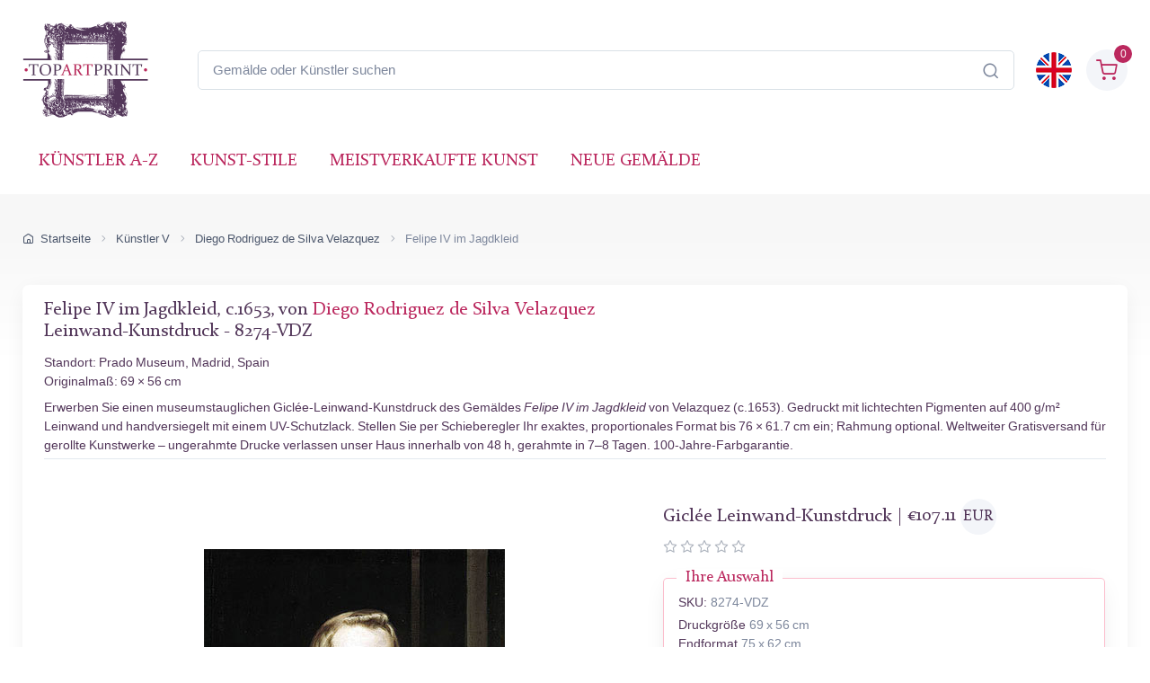

--- FILE ---
content_type: text/html; charset=utf-8
request_url: https://www.topartprint.com/de/artists/Velazquez/art-print/8274/Felipe-IV-in-Hunting-Garb.php
body_size: 36852
content:
<!DOCTYPE html>
<html lang="de">
  <head>
    <meta charset="utf-8">

<title>Felipe IV im Jagdkleid • Velazquez • Leinwand-Kunstdruck • Giclée in Museumsqualität • TopArtPrint 8274-VDZ</title>
<meta name="description" content="Hochwertiger Leinwand-Kunstdruck Felipe IV im Jagdkleid, c.1653 von Velazquez ✓ Giclée-Museumsqualität ✓ Bildgröße wählbar ✓ Rahmenoptionen ✓ Versandkostenfrei • TopArtPrint 8274-VDZ">
<meta name="robots" content="index, follow">
<link rel="canonical" href="https://www.topartprint.com/de/artists/Velazquez/art-print/8274/Felipe-IV-in-Hunting-Garb.php">
<link rel="alternate" hreflang="en" href="https://www.topartprint.com/artists/Velazquez/art-print/8274/Felipe-IV-in-Hunting-Garb.php">
<link rel="alternate" hreflang="de" href="https://www.topartprint.com/de/artists/Velazquez/art-print/8274/Felipe-IV-in-Hunting-Garb.php">
<link rel="alternate" hreflang="x-default" href="https://www.topartprint.com/artists/Velazquez/art-print/8274/Felipe-IV-in-Hunting-Garb.php">
<meta property="fb:app_id" content="258051434976076">
<meta property="og:image" content="https://cdn.topartprint.com/images/artists/Diego_Rodriguez_de_Silva_Velazquez/paintings-wm/velazquez079.jpg">
<meta property="og:image:height" content="">
<meta property="og:image:width" content="">
<meta property="og:image:type" content="image/jpeg">
<meta property="og:type" content="product">
<meta property="og:title" content="Felipe IV im Jagdkleid • Velazquez • Leinwand-Kunstdruck • Giclée in Museumsqualität • TopArtPrint 8274-VDZ">
<meta property="og:description" content="Hochwertiger Leinwand-Kunstdruck Felipe IV im Jagdkleid, c.1653 von Velazquez ✓ Giclée-Museumsqualität ✓ Bildgröße wählbar ✓ Rahmenoptionen ✓ Versandkostenfrei • TopArtPrint 8274-VDZ">
<meta property="og:url" content="https://www.topartprint.com/de/artists/Velazquez/art-print/8274/Felipe-IV-in-Hunting-Garb.php">
<meta property="og:site_name" content="topartprint.com">
<meta property="product:price:amount" content="102.01">
<meta property="product:price:currency" content="EUR">
<meta property="product:availability" content="instock">
<meta name="twitter:card" content="product">
<meta name="twitter:site" content="@TopArtPrint">
<meta name="twitter:creator" content="@TopArtPrint">
<meta name="twitter:title" content="Felipe IV im Jagdkleid • Velazquez • Leinwand-Kunstdruck • Giclée in Museumsqualität • TopArtPrint 8274-VDZ">
<meta name="twitter:description" content="Hochwertiger Leinwand-Kunstdruck Felipe IV im Jagdkleid, c.1653 von Velazquez ✓ Giclée-Museumsqualität ✓ Bildgröße wählbar ✓ Rahmenoptionen ✓ Versandkostenfrei • TopArtPrint 8274-VDZ">
<meta name="twitter:image:src" content="https://cdn.topartprint.com/images/artists/Diego_Rodriguez_de_Silva_Velazquez/paintings-wm/velazquez079.jpg">
<meta name="twitter:data1" content="€102.01 EUR">
<meta name="twitter:label1" content="PREIS">
<meta name="twitter:data2" content="69 x 56 cm (Giclée Leinwand-Kunstdruck)">
<meta name="twitter:label2" content="FORMAT">

<meta name="viewport" content="width=device-width, initial-scale=1">
<link rel="shortcut icon" href="https://cdn.topartprint.com/favicon.ico">
<link href="https://cdn.topartprint.com/img/apple-touch-icon.png" rel="apple-touch-icon">
<link rel="icon" type="image/png" sizes="16x16" href="https://cdn.topartprint.com/img/favicon-16x16.png">
<link rel="icon" type="image/png" sizes="32x32" href="https://cdn.topartprint.com/img/favicon-32x32.png">
<link rel="icon" type="image/png" sizes="48x48" href="https://cdn.topartprint.com/img/favicon-48x48.png">
<link href="https://cdn.topartprint.com/img/apple-touch-icon-152x152.png" rel="apple-touch-icon" sizes="152x152">
<link href="https://cdn.topartprint.com/img/apple-touch-icon-167x167.png" rel="apple-touch-icon" sizes="167x167">
<link href="https://cdn.topartprint.com/img/apple-touch-icon-180x180.png" rel="apple-touch-icon" sizes="180x180">
<link href="https://cdn.topartprint.com/img/apple-touch-icon-120x120.png" rel="apple-touch-icon" sizes="120x120">
<link href="https://cdn.topartprint.com/img/apple-touch-icon-76x76.png" rel="apple-touch-icon" sizes="76x76">
<link href="https://cdn.topartprint.com/img/android-chrome-192x192.png" rel="icon" sizes="192x192">
<link href="https://cdn.topartprint.com/img/android-chrome-512x512.png" rel="icon" sizes="512x512">
<link rel="manifest" href="https://www.topartprint.com/site.webmanifest">

<link rel="preload" href="https://cdn.topartprint.com/topartprint.css" as="style">
<link rel="stylesheet" media="screen" href="https://cdn.topartprint.com/topartprint.css">
<script>
  window.dataLayer = window.dataLayer || [];
  function gtag(){ dataLayer.push(arguments); }
  gtag('js', new Date());

  gtag('config', 'G-GPGQNZK66K', { send_page_view: true });
  gtag('config', 'AW-1024159630');

  (function () {
    let loaded = false;
    function loadGtag(){
      if (loaded) return; loaded = true;
      const s = document.createElement('script');
      s.src = 'https://www.googletagmanager.com/gtag/js?id=G-GPGQNZK66K';
      s.async = true;
      document.head.appendChild(s);
    }

    if ('requestIdleCallback' in window) {
      requestIdleCallback(loadGtag, { timeout: 2000 });
    } else {
      window.addEventListener('load', () => setTimeout(loadGtag, 800));
    }
    ['pointerdown','keydown','scroll'].forEach(ev =>
      window.addEventListener(ev, loadGtag, { once: true, passive: true })
    );
  })();
</script>
<!--
<script defer src="https://cloud.umami.is/script.js" data-website-id="83c5865a-ee43-4ae5-86a3-7448eebfe5aa"></script>
--></head>
  <!-- Body-->
  <body class="handheld-toolbar-enabled">

    <main class="page-wrapper">
      <!-- Navbar 3 Level (Light)-->
      <header class="shadow-sm">
        <!-- Remove "navbar-sticky" class to make navigation bar scrollable with the page.-->
        <div class="navbar-sticky bg-light">
          <div class="navbar navbar-expand-lg navbar-light">
            <div class="container">
			<div class="awe-logo">
			<a class="navbar-brand flex-shrink-0" href="https://www.topartprint.com/de" title="TopArtPrint"><div class="awe-logo-img"></div></a>
			</div>
<div class="position-relative input-group d-none d-lg-flex mx-4">
    <input id="searchInput" class="form-control rounded-end pe-5" type="text" name="search_text" placeholder="Gemälde oder Künstler suchen">
    <span class="position-absolute top-50 end-0 translate-middle-y text-muted fs-5 mt-1 me-3">
        <i class="ci-search"></i> <!-- Иконата на лупа -->
    </span>
</div>

<div class="search-backdrop d-none" id="searchBackdrop" onclick="closeSearch()"></div>

<div class="search-container d-none" id="searchContainer">
    <div class="search-header position-relative w-100 p-3 d-flex justify-content-between align-items-center bg-white">
        <div class="flex-grow-1 me-3">
            <input id="searchInputModal" class="form-control form-control-lg" type="text" placeholder="suche nach Gemälden und Künstlern">
        </div>
        <button class="btn-close" onclick="closeSearch()"></button>
    </div>

    <div class="search-body">
        <div class="search-filters p-3 d-none d-lg-block border-end" style="width: 300px; overflow-y: auto;">
            <div class="filter-group mb-4">
                <h4 class="fs-5 text-blue">Künstler</h4>
                <div class="filter-options" id="artistFilters">
                </div>
                <div class="mt-2 d-none" id="artistShowMore">
                    <button class="alert btn-outline-secondary btn-sm p-1 small" onclick="toggleFilterOptions('artist')">
                        Mehr anzeigen
                    </button>
                </div>
            </div>

            <div class="filter-group mb-4">
                <h4 class="fs-5 text-blue">Museum</h4>
                <div class="filter-options" id="museumFilters">
                </div>
                <div class="mt-2 d-none" id="museumShowMore">
                    <button class="alert btn-outline-secondary btn-sm p-1 small" onclick="toggleFilterOptions('museum')">
                        Mehr anzeigen
                    </button>
                </div>
            </div>
        </div>

        <div class="results-container flex-grow-1 d-flex flex-column overflow-auto">
            <div id="resultsCount" class="text-muted small pt-4 pb-0 ps-4"></div>
            <div id="results" class="p-3"></div>
        </div>
    </div>
</div>

<script>
window.addEventListener("load", function() {
    const SUGGESTED_SEARCHES = [
        "Blumen",
        "Landschaft",
        "Monet",
        "van Gogh",
        "Klimt",
        "Modigliani",
        "Rembrandt",
        "Caravaggio",
        "Renoir",
        "Vermeer",
        "Cezanne",
        "Sargent"
    ];

    const SUGGESTED_PAINTINGS = [
        {
            title: "Sternennacht",
            artist: "Vincent van Gogh",
            image_link: "https://cdn.topartprint.com/images/artists/Vincent_van_Gogh/paintings-lg/gogh001.jpg",
            link: "https://www.topartprint.com/de/artists/Vincent-van-Gogh/art-print/1101/Sternennacht.php",
            p_year: "1889",
            df_rating: "5"
        },
        {
            title: "Der Kuss",
            artist: "Gustav Klimt",
            image_link: "https://cdn.topartprint.com/images/artists/Gustav_Klimt/paintings-lg/klimt001.jpg",
            link: "https://www.topartprint.com/de/artists/Klimt/art-print/2628/Der-Kuss.php",
            p_year: "c.1907/08",
            df_rating: "5"
        },
        {
            title: "Tänzerinnen in Blau",
            artist: "Edgar Degas",
            image_link: "https://cdn.topartprint.com/images/artists/Hilaire_Germain_Edgar_Degas/paintings-lg/degas051.jpg",
            link: "https://www.topartprint.com/de/artists/Degas/art-print/2851/Tanzerinnen-in-Blau.php",
            p_year: "1890",
            df_rating: "5"
        },
        {
            title: "Frau mit Sonnenschirm",
            artist: "Claude Monet",
            image_link: "https://cdn.topartprint.com/images/artists/Claude_Oscar_Monet/paintings-lg/monet177.jpg",
            link: "https://www.topartprint.com/de/artists/Monet/art-print/2473/Frau-mit-Sonnenschirm-Madame-Monet-und-ihr-Sohn.php",
            p_year: "1875",
            df_rating: "5"
        },
        {
            title: "Das Boot",
            artist: "Pierre-Auguste Renoir",
            image_link: "https://cdn.topartprint.com/images/artists/Pierre-Auguste_Renoir/paintings-lg/renoir190.jpg",
            link: "https://www.topartprint.com/de/artists/Renoir/art-print/8347/The-Skiff-La-Yole.php",
            p_year: "1875",
            df_rating: "5"
        },
        {
            title: "Rot Nackt",
            artist: "Amedeo Modigliani",
            image_link: "https://cdn.topartprint.com/images/artists/Amedeo_Modigliani/paintings-lg/modigliani004.jpg",
            link: "https://www.topartprint.com/de/artists/Modigliani/art-print/2541/Red-Nude-Nude-on-a-Cushion-.php",
            p_year: "1917",
            df_rating: "5"
        },
        {
            title: "Das Mädchen mit dem Perlenohrgehänge",
            artist: "Vermeer",
            image_link: "https://cdn.topartprint.com/images/artists/Johannes_van_Delft_Vermeer/paintings-lg/vermeer005.jpg",
            link: "https://www.topartprint.com/de/artists/Vermeer/art-print/1071/Das-Madchen-mit-dem-Perlenohrgehange.php",
            p_year: "c.1665/66",
            df_rating: "5"
        }                                        
    ];

    let searchClient = null;
    let page = 1;
    const hitsPerPage = 60;
    let currentQuery = "";
    let allResults = [];
    let displayedResults = [];
    let timeoutId;
    let activeFilters = {
        artists: new Set(),
        museums: new Set()
    };
    
    const searchInputDesktop = document.getElementById("searchInput");
    const searchInputMobile = document.getElementById("searchInputMobile");
    const searchInputModal = document.getElementById("searchInputModal");
    const searchContainer = document.getElementById("searchContainer");
    const resultsContainer = document.getElementById("results");

    const INITIAL_FILTER_COUNT = 10;
    const MAX_FILTER_COUNT = 50;
    let expandedFilters = {
        artist: false,
        museum: false
    };

    function initializeSuggestedSearches() {
        const artistFilters = document.getElementById("artistFilters");
        const filterGroup = document.querySelector(".filter-group");
        
        filterGroup.querySelector("h4").textContent = "Suggested Searches";
        
        const searchesHTML = SUGGESTED_SEARCHES.map((term, index) => `
            <div class="form-check">
                <input class="form-check-input" type="checkbox" id="suggested${index}" 
                       onclick="executeSearch('${term}')">
                <label class="form-check-label text-red fs-sm" style="cursor: pointer;" for="suggested${index}">
                    ${term}
                </label>
            </div>
        `).join("");
        
        artistFilters.innerHTML = searchesHTML;
        
        document.querySelector(".filter-group:last-child").style.display = "none";
        /* Премахнато: document.getElementById("artistShowMore").style.display = "none"; */
    }

    function displaySuggestedResults() {
        if (!resultsContainer) return;
        
        resultsContainer.innerHTML = `
            <div class="p-0">
                <div class="painting-grid">
                    ${SUGGESTED_PAINTINGS.map(createPaintingCard).join("")}
                </div>
            </div>
        `;
    }

    function executeSearch(searchTerm) {
        const searchInput = document.getElementById("searchInputModal");
        searchInput.value = searchTerm;
        
        const inputEvent = new Event("input", {
            bubbles: true,
            cancelable: true,
        });
        
        searchInput.dispatchEvent(inputEvent);

        document.querySelectorAll("#artistFilters .form-check-input").forEach(checkbox => {
            checkbox.checked = false;
        });
    }

    function toggleFilterOptions(filterType) {
        const container = document.getElementById(`${filterType}Filters`);
        const button = document.querySelector(`#${filterType}ShowMore button`);
        expandedFilters[filterType] = !expandedFilters[filterType];
        
        const options = container.querySelectorAll(".form-check");
        options.forEach((option, index) => {
            if (index >= INITIAL_FILTER_COUNT) {
                option.style.display = expandedFilters[filterType] ? "block" : "none";
            }
        });
        
        button.textContent = expandedFilters[filterType] ? "Weniger anzeigen" : "Mehr anzeigen";
    }

    async function updateFilterCounts(results) {
        if (!results || !results.hits) return;

        function calculateFilterCounts(data, field) {
            return data.reduce((acc, hit) => {
                const value = hit[field];
                acc[value] = (acc[value] || 0) + 1;
                return acc;
            }, {});
        }

        function createFilterOption(value, count, type, index) {
            const display = index < INITIAL_FILTER_COUNT ? "block" : "none";
            return `
                <div class="form-check" style="display: ${display}">
                    <input class="form-check-input" type="checkbox" id="${type}${index}" 
                           name="${type}" value="${value}">
                    <label class="form-check-label text-red fs-sm" style="cursor: pointer;" for="${type}${index}">
                        ${value} <span class="text-muted">(${count})</span>
                    </label>
                </div>
            `;
        }

        const artistCounts = calculateFilterCounts(results.hits, "artist");
        const museumCounts = calculateFilterCounts(results.hits, "museum");

        const artistEntries = Object.entries(artistCounts)
            .sort((a, b) => b[1] - a[1])
            .slice(0, MAX_FILTER_COUNT);

        const museumEntries = Object.entries(museumCounts)
            .sort((a, b) => b[1] - a[1])
            .slice(0, MAX_FILTER_COUNT);

        const artistFilters = document.getElementById("artistFilters");
        artistFilters.innerHTML = artistEntries
            .map(([value, count], index) => createFilterOption(value, count, "artist", index))
            .join("");

        const museumFilters = document.getElementById("museumFilters");
        museumFilters.innerHTML = museumEntries
            .map(([value, count], index) => createFilterOption(value, count, "museum", index))
            .join("");

        document.getElementById("artistShowMore").classList.toggle("d-none", artistEntries.length <= INITIAL_FILTER_COUNT);
        document.getElementById("museumShowMore").classList.toggle("d-none", museumEntries.length <= INITIAL_FILTER_COUNT);

        activeFilters.artists.forEach(value => {
            const checkbox = artistFilters.querySelector(`input[value="${value}"]`);
            if (checkbox) checkbox.checked = true;
        });

        activeFilters.museums.forEach(value => {
            const checkbox = museumFilters.querySelector(`input[value="${value}"]`);
            if (checkbox) checkbox.checked = true;
        });

        artistFilters.querySelectorAll("input[type=\"checkbox\"]").forEach(checkbox => {
            checkbox.addEventListener("change", handleFilterChange);
        });

        museumFilters.querySelectorAll("input[type=\"checkbox\"]").forEach(checkbox => {
            checkbox.addEventListener("change", handleFilterChange);
        });
    }

    function handleFilterChange() {
        const filterType = this.name === "artist" ? "artists" : "museums";
        if (this.checked) {
            activeFilters[filterType].add(this.value);
        } else {
            activeFilters[filterType].delete(this.value);
        }
        filterAndDisplayResults();
    }

    function filterAndDisplayResults() {
        const filteredResults = allResults.filter(hit => {
            const matchesArtist = activeFilters.artists.size === 0 || activeFilters.artists.has(hit.artist);
            const matchesMuseum = activeFilters.museums.size === 0 || activeFilters.museums.has(hit.museum);
            return matchesArtist && matchesMuseum;
        });

        displayedResults = filteredResults.slice(0, hitsPerPage);
        document.getElementById("resultsCount").textContent = `${filteredResults.length} Ergebnisse gefunden`;
        displayResults(displayedResults, filteredResults.length > hitsPerPage);
    }

    async function initializeSearchClient() {
        if (!searchClient) {
            searchClient = new MeiliSearch({
                host: "https://edge.meilisearch.com",
                apiKey: "de9decca2a641d3e7a7ed0f1ea1c4df7636ac3f466d1a9b7320ad0821b7239d8",
                requestConfig: { timeout: 2000 }
            });
        }
    }

    function openSearch(inputElement) {
        initializeSearchClient();
        const searchContainer = document.getElementById("searchContainer");
        const searchBackdrop = document.getElementById("searchBackdrop");
        searchContainer.classList.remove("d-none");
        searchBackdrop.classList.remove("d-none");
        document.body.style.overflow = "hidden";
        searchInputModal.value = inputElement.value;
        searchInputModal.focus();
        
        const filterGroup = document.querySelector(".filter-group");
        if (filterGroup) {
            filterGroup.querySelector("h4").textContent = "Ausgewählte Suchanfragen";
            document.querySelector(".filter-group:last-child").style.display = "none";
            /* Премахнато: document.getElementById("artistShowMore").style.display = "none"; */
            
            const artistFilters = document.getElementById("artistFilters");
            const searchesHTML = SUGGESTED_SEARCHES.map((term, index) => `
                <div class="form-check">
                    <input class="form-check-input" type="checkbox" id="suggested${index}" 
                           onclick="executeSearch('${term}')">
                    <label class="form-check-label text-red fs-sm" style="cursor: pointer;" for="suggested${index}">
                        ${term}
                    </label>
                </div>
            `).join("");
            artistFilters.innerHTML = searchesHTML;
        }
        
        displaySuggestedResults();
    }

    function handleSearch(e) {
        clearTimeout(timeoutId);
        const query = e.target.value;
        const filterGroup = document.querySelector(".filter-group");
        const lastFilterGroup = document.querySelector(".filter-group:last-child");
        
        if (query.length < 3) {
            resultsContainer.innerHTML = "";
            currentQuery = "";
            document.getElementById("resultsCount").textContent = "";
            
            if (filterGroup) {
                filterGroup.querySelector("h4").textContent = "Ausgewählte Suchanfragen";
                lastFilterGroup.style.display = "none";
                /* Премахнато: document.getElementById("artistShowMore").style.display = "none"; */
                
                const artistFilters = document.getElementById("artistFilters");
                const searchesHTML = SUGGESTED_SEARCHES.map((term, index) => `
                    <div class="form-check">
                        <input class="form-check-input" type="checkbox" id="suggested${index}" 
                               onclick="executeSearch('${term}')">
                        <label class="form-check-label text-red fs-sm" for="suggested${index}">
                            ${term}
                        </label>
                    </div>
                `).join("");
                artistFilters.innerHTML = searchesHTML;

                displaySuggestedResults();
            }
            return;
        }
        
        if (filterGroup) {
            filterGroup.querySelector("h4").textContent = "Künstler";
            lastFilterGroup.style.display = "block";
        }
        
        timeoutId = setTimeout(async () => {
            currentQuery = query;
            page = 1;
            
    const ln = "de"; // Вграждаме PHP променливата в JavaScript като низ

    try {
        let indexName = "print";
        if (ln === "de") {
            indexName = "print_de";
        }

        const results = await searchClient.index(indexName).search(query, {
            limit: 1000,
            facets: ["artist", "museum"]
        });
                
                allResults = results.hits;
                displayedResults = allResults.slice(0, hitsPerPage);
                
                document.getElementById("resultsCount").textContent = `${allResults.length} Ergebnisse gefunden`;
                displayResults(displayedResults, allResults.length > hitsPerPage);
                updateFilterCounts(results);
                
            } catch (error) {
                console.error("Search error:", error);
            }
        }, 500);
    }

    function createPaintingCard(hit) {
        const yearDisplay = hit.p_year ? ` <span class="text-muted text-nowrap">(${hit.p_year.trim().replace(/\s+/g, '')})</span>` : "";
        const ratingHTML = hit.df_rating ? createRatingStars(hit.df_rating) : "";

        return `
            <a href="${hit.link}" class="text-decoration-none" style="cursor: pointer;">
                <div class="painting-card">
                    <img class="painting-img" src="${hit.image_link}" alt="${hit.title}" loading="lazy">
                    <div class="painting-info">
                        <h3 class="painting-title fs-sm mb-1 text-blue">${hit.title}${yearDisplay}</h3>
                        <p class="product-meta d-block fs-sm text-red">${hit.artist}</p>
                        ${ratingHTML}
                    </div>
                </div>
            </a>
        `;
    }

    function createRatingStars(rating) {
        if (!rating || rating === 0) {
            return '';
        }

        let stars = "";
        let fullStarsCount = 0;
        
        for (let i = 1; i <= 5; i++) {
            if (i <= Math.floor(rating)) {
                stars += '<i class="star-rating-icon ci-star-filled active mt-1"></i>';
                fullStarsCount++;
            } else if (i - 0.5 <= rating) {
                stars += '<i class="star-rating-icon ci-star-filled active mt-1"></i>';
                fullStarsCount++;
            } else {
                stars += '<i class="star-rating-icon ci-star mt-1"></i>';
            }
        }

        if (fullStarsCount === 0) {
            return '';
        }

        return `<div class="star-rating">${stars}</div>`;
    }

    function displayResults(hits, hasMore) {
        if (hits.length === 0) {
            resultsContainer.innerHTML = `
                <div class="text-center py-4">
                    <p class="mb-0">Keine Ergebnisse gefunden</p>
                </div>
            `;
            return;
        }
        
        resultsContainer.innerHTML = `
            <div class="painting-grid">
                ${hits.map(createPaintingCard).join("")}
            </div>
            ${hasMore ? `
                <div class="text-center mt-4 mb-4">
                    <button class="btn btn-primary" onclick="showMoreResults()">
                        Weitere Ergebnisse anzeigen
                    </button>
                </div>
            ` : ""}
        `;
    }

    window.showMoreResults = function() {
        const nextBatch = allResults.slice(displayedResults.length, displayedResults.length + hitsPerPage);
        displayedResults = [...displayedResults, ...nextBatch];
        
        const grid = resultsContainer.querySelector(".painting-grid");
        const newContent = nextBatch.map(createPaintingCard).join("");
        grid.insertAdjacentHTML("beforeend", newContent);
        
        const showMoreButton = resultsContainer.querySelector(".btn-primary");
        if (displayedResults.length >= allResults.length) {
            showMoreButton.remove();
        }
    };

    window.openSearch = openSearch;
    window.toggleFilterOptions = toggleFilterOptions;
    window.executeSearch = executeSearch;

    if (searchInputDesktop) {
        searchInputDesktop.addEventListener("focus", function() {
            openSearch(searchInputDesktop);
        });
    }

    if (searchInputMobile) {
        searchInputMobile.addEventListener("focus", function() {
            openSearch(searchInputMobile);
        });
    }

    if (searchInputModal) {
        searchInputModal.addEventListener("input", (e) => {
            if (searchInputDesktop) searchInputDesktop.value = e.target.value;
            if (searchInputMobile) searchInputMobile.value = e.target.value;
            handleSearch(e);
        });
    }
});

function closeSearch() {
    const searchContainer = document.getElementById("searchContainer");
    const searchBackdrop = document.getElementById("searchBackdrop");
    searchContainer.classList.add("d-none");
    searchBackdrop.classList.add("d-none");
    document.body.style.overflow = "auto";
}
</script>			  
              <div class="navbar-toolbar d-flex flex-shrink-0 align-items-center">
			  
                <button class="navbar-toggler position-absolute start-50 translate-middle-x" type="button" data-bs-toggle="collapse" data-bs-target="#navbarCollapse" aria-label="Navbar Collapse"><span class="navbar-toggler-icon"></span></button>


		<a href="https://www.topartprint.com/artists/Velazquez/art-print/8274/Felipe-IV-in-Hunting-Garb.php">
		<img class="rounded-circle sq-size-40" src="https://cdn.topartprint.com/ln/en/flag.png" width="40" height="40" alt="Sprachflagge - Englisch">
		</a>		
							  
                <div class="navbar-tool ms-3">
                <a class="navbar-tool-icon-box bg-secondary text-red d-flex align-items-center justify-content-center" href="https://www.topartprint.com/de/shopping-cart/">				
<span class="navbar-tool-label">0</span><i class="navbar-tool-icon ci-shopping-cart fs-4 mt-2"></i></a>
                </div>
              </div>
            </div>
          </div>
          <div class="navbar navbar-expand-lg navbar-light navbar-stuck-menu mt-n2 pt-0 pb-2">
            <div class="container">

<div class="position-relative input-group d-lg-none my-3">
    <input id="searchInputMobile" class="form-control rounded-end pe-5" type="text" name="search_text" placeholder="Gemälde oder Künstler suchen">
    <span class="position-absolute top-50 end-0 translate-middle-y text-muted fs-4 mt-1 me-3">
        <i class="ci-search"></i>
    </span>
</div>
          
              <div class="collapse navbar-collapse" id="navbarCollapse">

                <!-- Primary menu-->
                <ul class="navbar-nav">
                  <li><a class="nav-link text-red text-uppercase" href="https://www.topartprint.com/de/artists-a-z.php">Künstler A-Z</a>
                  </li>
                  <li><a class="nav-link text-red text-uppercase" href="https://www.topartprint.com/de/art-styles.php">Kunst-Stile</a>
                  </li>
                  <li><a class="nav-link text-red text-uppercase" href="https://www.topartprint.com/de/top-100-art-prints.php">meistverkaufte Kunst</a>
                  </li>
                  <li><a class="nav-link text-red text-uppercase" href="https://www.topartprint.com/de/new-art-prints.php">Neue Gemälde</a>
                  </li>
                </ul>
              </div>
            </div>
          </div>
        </div>
      </header>
<script id='merchantWidgetScript' src="https://www.gstatic.com/shopping/merchant/merchantwidget.js" defer></script>
<script>
  merchantWidgetScript.addEventListener('load', function () {
    merchantwidget.start({
      position: 'LEFT_BOTTOM',
      sideMargin: 21,
      bottomMargin: 11,
      mobileSideMargin: 11,
      mobileBottomMargin: 11
    });
  });
</script><script src="https://ajax.googleapis.com/ajax/libs/jquery/3.6.0/jquery.min.js"></script><script type="application/ld+json">
{
  "@context": "https://schema.org",
  "@type": "BreadcrumbList",
  "itemListElement": [{
    "@type": "ListItem",
    "position": 1,
    "name": "Startseite",
    "item": "https://www.topartprint.com/de"
  },{
    "@type": "ListItem",
    "position": 2,
    "name": "Künstler V",
    "item": "https://www.topartprint.com/de/artists/alphabet/V"
  },{
    "@type": "ListItem",
    "position": 3,
    "name": "Diego Rodriguez de Silva Velazquez",
    "item": "https://www.topartprint.com/de/artists/Velazquez/"
  },{
    "@type": "ListItem",
    "position": 4,
    "name": "Felipe IV im Jagdkleid",
    "item": "https://www.topartprint.com/de/artists/Velazquez/art-print/8274/Felipe-IV-in-Hunting-Garb.php"
  }]
}
</script><script>
var frameWdth = 0;
var matWdth = 0;
var frameName = "unframed";
var matName = "unframed";
var frame_id = 0;
var mat_id = 0;
var framePrice = 0;
var matPrice = 0;
var frameType = 0;
var matType = 0;
var frmBrdr = 103.5;
var frmWdth = 451;
var frmHght = 538;

var currencies = {"EUR":{"rate":1,"symbol":"\u20ac","code":"EUR","size":1,"scode":" cm","fullcode":" centimeters","shortcode":" cm","methods":["card","ideal","bancontact","eps","p24"]},"GBP":{"rate":0.86709999999999998,"symbol":"\u00a3","code":"GBP","size":1,"scode":" cm","fullcode":" centimeters","shortcode":" cm","methods":["card"]},"USD":{"rate":1.1631,"symbol":"$","code":"USD","size":2.54,"scode":" in","fullcode":" inches","shortcode":"\"","methods":["card"]},"USDALL":{"rate":1.1631,"symbol":"$","code":"USD","size":1,"scode":" cm","fullcode":" centimeters","shortcode":" cm","methods":["card"]}};
var current_currency = 'EUR';


var allPaintingData = new Array();
allPaintingData['hand'] = {
    'max_d' : 0,
    'def_w' : 0,
    'def_h' : 0,
    'pCoeff' : 0,
    'add_w' : 0.254,
    'add_h' : 0.254,
    'new_width' : 0,
    'new_height' : 0
}
allPaintingData['print'] = {
    'max_d' : 76,
    'def_w' : 56,
    'def_h' : 69,
    'pCoeff' : 0.81159420289855,
    'add_w' : 0.20614492753623,
    'add_h' : 0.254,
    'new_width' : 56,
    'new_height' : 69
};
var thumbnail = "https://cdn.topartprint.com/images/artists/Diego_Rodriguez_de_Silva_Velazquez/paintings-lg/velazquez079.jpg";
var framingText = "Endformat";
var shippingText1 = "Produktionszeit: 2-3 Tage";
var shippingText2 = "Produktionszeit: 7-8 Tage";
var rolledText1 = "Ungerahmt (gerollt geliefert)";
var rolledText2 = "gerahmt";
var unfrmText1 = "Ungerahmt";
var unfrmText2 = "Eingerahmt";

var price = 0;
var price_for_square = 0.0264;

var for_frame_hand = "yes";

var for_frame = "yes";
var framing = "yes";

var can_aged = 'yes';
var selected_type = 'print';
var server_path = '';
var image_path = 'https://www.topartprint.com';
var cdn_path = 'https://cdn.topartprint.com';
var txt_not_selected = "Nicht ausgewählt";
var pricingSystem = 'new';
var dhlZone = 3;
var dhlShippingTable = [{"weight":0.5,"zone_1":18.710000000000001,"zone_2":22.469999999999999,"zone_3":28.379999999999999,"zone_4":33.409999999999997,"zone_5":40.590000000000003},{"weight":1,"zone_1":20.100000000000001,"zone_2":26.41,"zone_3":30.5,"zone_4":37.299999999999997,"zone_5":43.369999999999997},{"weight":1.5,"zone_1":26.710000000000001,"zone_2":31.199999999999999,"zone_3":36.530000000000001,"zone_4":44.200000000000003,"zone_5":52.109999999999999},{"weight":2,"zone_1":29.870000000000001,"zone_2":35.210000000000001,"zone_3":39.420000000000002,"zone_4":50.299999999999997,"zone_5":60.039999999999999},{"weight":2.5,"zone_1":33.829999999999998,"zone_2":39.170000000000002,"zone_3":43.600000000000001,"zone_4":55.329999999999998,"zone_5":66.450000000000003},{"weight":3,"zone_1":36.560000000000002,"zone_2":42.640000000000001,"zone_3":47.880000000000003,"zone_4":60.68,"zone_5":73.269999999999996},{"weight":3.5,"zone_1":40.109999999999999,"zone_2":46.890000000000001,"zone_3":52.950000000000003,"zone_4":66.829999999999998,"zone_5":80.870000000000005},{"weight":4,"zone_1":42.859999999999999,"zone_2":50.359999999999999,"zone_3":57.240000000000002,"zone_4":72.170000000000002,"zone_5":87.689999999999998},{"weight":4.5,"zone_1":46.390000000000001,"zone_2":54.619999999999997,"zone_3":62.32,"zone_4":78.319999999999993,"zone_5":95.299999999999997},{"weight":5,"zone_1":49.140000000000001,"zone_2":58.079999999999998,"zone_3":66.590000000000003,"zone_4":83.670000000000002,"zone_5":102.11},{"weight":5.5,"zone_1":51.590000000000003,"zone_2":60.719999999999999,"zone_3":69.75,"zone_4":87.659999999999997,"zone_5":106.69},{"weight":6,"zone_1":53.259999999999998,"zone_2":62.579999999999998,"zone_3":72.120000000000005,"zone_4":90.859999999999999,"zone_5":110.47},{"weight":6.5,"zone_1":55.719999999999999,"zone_2":65.219999999999999,"zone_3":75.280000000000001,"zone_4":94.849999999999994,"zone_5":115.04000000000001},{"weight":7,"zone_1":57.380000000000003,"zone_2":67.069999999999993,"zone_3":77.650000000000006,"zone_4":98.049999999999997,"zone_5":118.81999999999999},{"weight":7.5,"zone_1":59.840000000000003,"zone_2":69.709999999999994,"zone_3":80.810000000000002,"zone_4":102.05,"zone_5":123.40000000000001},{"weight":8,"zone_1":61.5,"zone_2":71.560000000000002,"zone_3":83.170000000000002,"zone_4":105.25,"zone_5":127.17},{"weight":8.5,"zone_1":63.969999999999999,"zone_2":74.200000000000003,"zone_3":86.340000000000003,"zone_4":109.23999999999999,"zone_5":131.75},{"weight":9,"zone_1":65.629999999999995,"zone_2":76.049999999999997,"zone_3":88.700000000000003,"zone_4":112.44,"zone_5":135.53},{"weight":9.5,"zone_1":68.079999999999998,"zone_2":78.689999999999998,"zone_3":91.859999999999999,"zone_4":116.44,"zone_5":140.09999999999999},{"weight":10,"zone_1":69.75,"zone_2":80.540000000000006,"zone_3":94.230000000000004,"zone_4":119.64,"zone_5":143.88},{"weight":11,"zone_1":74.5,"zone_2":85.819999999999993,"zone_3":101.29000000000001,"zone_4":127.92,"zone_5":154.22999999999999},{"weight":12,"zone_1":79.269999999999996,"zone_2":91.099999999999994,"zone_3":108.34,"zone_4":136.19999999999999,"zone_5":164.58000000000001},{"weight":13,"zone_1":84.019999999999996,"zone_2":96.390000000000001,"zone_3":115.39,"zone_4":144.49000000000001,"zone_5":174.94},{"weight":14,"zone_1":88.769999999999996,"zone_2":101.67,"zone_3":122.45,"zone_4":152.77000000000001,"zone_5":185.30000000000001},{"weight":15,"zone_1":93.530000000000001,"zone_2":106.95,"zone_3":129.5,"zone_4":161.05000000000001,"zone_5":195.65000000000001}];
var currencyRate = 1;
</script>
<div class="page-title-overlap bg-grey pt-4">
        <div class="container d-lg-flex justify-content-between py-2 py-lg-3 d-none d-sm-none">
            <nav aria-label="breadcrumb">
              <ol class="breadcrumb breadcrumb-dark flex-lg-nowrap justify-content-center justify-content-lg-start">
                <li class="breadcrumb-item"><a class="text-nowrap" href="https://www.topartprint.com/de"><i class="ci-home"></i>Startseite</a></li>
                <li class="breadcrumb-item text-nowrap"><a href="https://www.topartprint.com/de/artists/alphabet/V">Künstler V</a></li>
                <li class="breadcrumb-item text-nowrap"><a href="https://www.topartprint.com/de/artists/Velazquez/">Diego Rodriguez de Silva Velazquez</a></li>
                <li class="breadcrumb-item text-nowrap active" aria-current="page">Felipe IV im Jagdkleid</li>
              </ol>
            </nav>      
        </div>
      </div>

<div class="container">
<!-- Gallery + details-->
<div class="bg-light shadow-lg rounded-3 px-4 py-3 mb-4">       
          <div class="border-bottom pb-1 mb-3 fs-sm">
            <h1 class="h4 text-blue">Felipe IV im Jagdkleid, c.1653, von <a href="https://www.topartprint.com/de/artists/Velazquez/">Diego Rodriguez de Silva Velazquez</a> <br>Leinwand-Kunstdruck - 8274-VDZ</h1>
            Standort: Prado Museum, Madrid, Spain<br>Originalmaß: 69 &times; 56 cm<p class="fs-sm mb-0 mt-2">Erwerben Sie einen museumstauglichen Giclée-Leinwand-Kunstdruck des Gemäldes <em>Felipe IV im Jagdkleid</em> von Velazquez (c.1653). Gedruckt mit lichtechten Pigmenten auf 400 g/m&sup2; Leinwand und handversiegelt mit einem UV-Schutzlack. Stellen Sie per Schieberegler Ihr exaktes, proportionales Format bis 76 &times; 61.7  cm ein; Rahmung optional. Weltweiter Gratisversand für gerollte Kunstwerke – ungerahmte Drucke verlassen unser Haus innerhalb von 48 h, gerahmte in 7–8 Tagen. 100-Jahre-Farbgarantie.</p></div>               
          <div class="px-lg-3">
            <div class="row">           
              <!-- Product gallery-->
              <div class="col-lg-7 pt-lg-4 p-0">
<style>
.tap-frame-preview-container {
    display: flex;
    justify-content: center;
    align-items: center;
    padding: 20px;
    background: #fff;
    margin-bottom: 1.5rem;
    overflow: hidden;
    width: 100%;
    min-height: 200px;
    max-height: 690px;
}

@media (max-width: 991px) {
    .tap-frame-preview-container {
        max-height: 590px;
    }
}

@media (max-width: 768px) {
    .tap-frame-preview-container {
        padding: 10px;
        max-height: 440px;
    }
}

@media (max-width: 480px) {
    .tap-frame-preview-container {
        max-height: 390px;
    }
}

.tap-frame-preview-wrapper {
    position: relative;
    display: inline-block;
    overflow: visible;
    box-sizing: content-box;
}

.tap-frame-preview-wrapper img.painting-image {
    display: block;
    max-width: 100%;
    max-height: 100%;
    width: auto;
    height: auto;
    object-fit: contain;
}

.frame-layer-top,
.frame-layer-bottom,
.frame-layer-left,
.frame-layer-right {
    position: absolute;
    pointer-events: none;
    z-index: 10;
}

.frame-layer-top { top: 0; left: 0; }
.frame-layer-bottom { bottom: 0; left: 0; }
.frame-layer-left { top: 0; left: 0; }
.frame-layer-right { top: 0; right: 0; }

.mat-layer {
    position: absolute;
    top: 0; left: 0; right: 0; bottom: 0;
    pointer-events: none;
    z-index: 5;
}

.tap-action-bar .topart-audio-container {
    position: relative !important;
    bottom: auto !important;
    right: auto !important;
    top: auto !important;
    left: auto !important;
}

.frame-radio-input {
    width: 1.2rem;
    height: 1.2rem;
    cursor: pointer;
    flex-shrink: 0;
}
.frame-radio-input:checked {
    background-color: #bb285e;
    border-color: #bb285e;
}
.frame-radio-input:focus {
    border-color: #bb285e;
    box-shadow: 0 0 0 0.25rem rgba(187, 40, 94, 0.25);
}
.frame-card {
    transition: border-color 0.15s ease-in-out;
}
.cursor-pointer {
    cursor: pointer;
}
.frame-card.selected {
    border-color: #bb285e !important;
    border-width: 2px;
}

</style><div class="tap-frame-preview-container" id="framePreviewContainer">
    <div class="tap-frame-preview-wrapper" id="framePreviewWrapper" 
         data-painting-url="https://cdn.topartprint.com/images/artists/Diego_Rodriguez_de_Silva_Velazquez/paintings-wm/velazquez079.jpg"
         data-painting-width="451"
         data-painting-height="538"
         data-aspect-ratio="0.83828996282528">
        
        <!-- Frame layers -->
        <div class="frame-layer-top" id="mnFrmTop"></div>
        <div class="frame-layer-left" id="mnFrmMdlLft"></div>
        
        <!-- Painting image -->
        <picture>
            <source type="image/webp" srcset="https://cdn.topartprint.com/images/artists/Diego_Rodriguez_de_Silva_Velazquez/paintings-wm/velazquez079.jpg">
            <source type="image/jpeg" srcset="https://cdn.topartprint.com/images/artists/Diego_Rodriguez_de_Silva_Velazquez/paintings-wm/velazquez079.jpg">
            <img 
                class="painting-image" 
                id="paintingImage"
                src="https://cdn.topartprint.com/images/artists/Diego_Rodriguez_de_Silva_Velazquez/paintings-wm/velazquez079.jpg" 
                alt="Felipe IV im Jagdkleid, c.1653 | Velazquez | Giclée Leinwand-Kunstdruck" 
                title="Felipe IV im Jagdkleid, c.1653 | Velazquez | Giclée Leinwand-Kunstdruck"
                fetchpriority="high">
        </picture>
        
        <div class="frame-layer-right" id="mnFrmMdlRght"></div>
        <div class="frame-layer-bottom" id="mnFrmBtm"></div>
        
        <!-- Mat layer (for passepartout) -->
        <div class="mat-layer" id="matLayer"></div>
    </div>
</div>

<!-- Action buttons bar -->
<div class="tap-action-bar d-flex justify-content-end gap-2 my-2 me-2">
    
    <!-- Share button (right button) -->
    <div class="dropdown">
        <button class="btn btn-icon btn-light shadow-sm rounded-circle d-flex align-items-center justify-content-center" 
                style="width: 48px; height: 48px;" 
                type="button" 
                data-bs-toggle="dropdown" 
                aria-label="Share Painting">
            <i class="ci-share-2 fs-4 mt-2 me-1"></i>
        </button>
        <div class="dropdown-menu dropdown-menu-end my-1">
            <button class="dropdown-item" type="button" onclick="window.open('https://www.facebook.com/sharer/sharer.php?u='+encodeURIComponent(window.location.href), '_blank');" rel="nofollow noopener noreferrer">
                <i class="ci-facebook fs-base opacity-75 me-2"></i>Facebook
            </button>
            <button class="dropdown-item" type="button" onclick="window.open('https://twitter.com/intent/tweet?url='+encodeURIComponent(window.location.href), '_blank');" rel="nofollow noopener noreferrer">
                <i class="ci-x fs-base opacity-75 me-2"></i>Twitter
            </button>
            <button class="dropdown-item" type="button" onclick="window.open('https://pinterest.com/pin/create/button/?url='+encodeURIComponent(window.location.href)+'&media='+encodeURIComponent(pinImageUrl)+'&description='+encodeURIComponent(pinDesc), '_blank');" rel="nofollow noopener noreferrer">
                <i class="ci-pinterest fs-base opacity-75 me-2"></i>Pinterest
            </button>
        </div>
    </div>
</div>

<script>
    var pinImageUrl = 'https://cdn.topartprint.com/images/artists/Diego_Rodriguez_de_Silva_Velazquez/paintings-wm/velazquez079.jpg';
    var pinDesc = "Felipe IV im Jagdkleid, c.1653 | Velazquez | Giclée Leinwand-Kunstdruck";
    var isMobile = false;
</script>

<div class="gallery mx-auto d-block" style="width:500px;">
  <a href="https://vimeo.com/747952372?allowfullscreen" class="gallery-item video-item rounded-2">
<picture>
  <source 
    type="image/webp"
    srcset="https://cdn.topartprint.com/images/video-topartprint-sm.jpg"
    data-srcset="https://cdn.topartprint.com/images/video-topartprint-sm.jpg"
  >
  <source 
    type="image/jpeg"
    srcset="https://cdn.topartprint.com/images/video-topartprint-sm.jpg"
    data-srcset="https://cdn.topartprint.com/images/video-topartprint-sm.jpg"
  >
  <img
    class="lazyload"
    src="[data-uri]"
    data-src="https://cdn.topartprint.com/images/video-topartprint-sm.jpg"
    width="500"
    height="281"
    alt="Video of TopArtPrint Giclée Printing Process"
  >
</picture>
<noscript>
  <img
    src="https://cdn.topartprint.com/images/video-topartprint-sm.jpg"
    width="500"
    height="281"
    alt="Video of TopArtPrint Giclée Printing Process"
  >
</noscript>
    <span class="gallery-item-caption mt-2">Giclée Art Print Quality - Video</span>
  </a>
</div><script>
document.querySelectorAll(':is(vimeo-embed, youtube-embed) button').forEach(button => button.addEventListener('click', () => {
  const video = button.previousElementSibling;
  video.src = video.dataset.src;
}))
</script>
</div>

              <!-- Product details-->
              <div class="col-lg-5 pt-4 pt-lg-4 p-0">
                <div class="product-details"><h2 class="h4 text-blue mb-0">Giclée Leinwand-Kunstdruck | <span class="h4 fw-normal text-blue me-1">€<span id="infoPrice_print">102.01</span> <span class="circle"><span class="fs-6 secondary circle-content">EUR</span></span></span></h2>
                  <div class="d-flex justify-content-between align-items-center mb-2"><div><div class="star-rating"><div class="star"><i class="star-rating-icon ci-star mt-1"></i><i class="star-rating-icon ci-star mt-1"></i><i class="star-rating-icon ci-star mt-1"></i><i class="star-rating-icon ci-star mt-1"></i><i class="star-rating-icon ci-star mt-1"></i></div></div></div></div>
<script type="application/ld+json">
  {
    "@context": "https://schema.org/",
    "@type": ["Product", "CreativeWork"],
    "@id": "https://www.topartprint.com/de/artists/Velazquez/art-print/8274/Felipe-IV-in-Hunting-Garb.php#product",
    "mainEntityOfPage": { "@id": "https://www.topartprint.com/de/artists/Velazquez/art-print/8274/Felipe-IV-in-Hunting-Garb.php#product" },
    "url": "https://www.topartprint.com/de/artists/Velazquez/art-print/8274/Felipe-IV-in-Hunting-Garb.php",
    "name": "Felipe IV im Jagdkleid, c.1653 von Velazquez | Leinwand-Kunstdruck",
    "image": "https://cdn.topartprint.com/images/artists/Diego_Rodriguez_de_Silva_Velazquez/paintings-wm/velazquez079.jpg",
    "description": "Felipe IV im Jagdkleid, c.1653 | Diego Rodriguez de Silva Velazquez | Giclée Leinwand-Kunstdruck",
    "isBasedOn": {
    "@id": "https://www.topartprint.com/de/artists/Velazquez/art-print/8274/Felipe-IV-in-Hunting-Garb.php#artwork"
  },
    "brand": {
      "@type": "Brand",
      "name": "TopArtPrint",
      "@id": "https://www.topartprint.com/#organization"
    },
    "category": "Velazquez",
    "isPartOf": {
      "@id": "https://www.topartprint.com/de/artists/Velazquez/#category"
    },
    "sku": "8274-VDZ",
    "mpn": "8274-VDZ",
    "material": "Leinwand-Kunstdruck",
    "offers": {
      "@type": "Offer",
      "seller": {
        "@type": "Organization",
        "@id": "https://www.topartprint.com/#organization"
      },
        "category": {
        "@type": "Thing",
        "@id": "https://www.topartprint.com/de/artists/Velazquez/#category",
        "name": "Velazquez"
      },
      "url": "https://www.topartprint.com/de/artists/Velazquez/art-print/8274/Felipe-IV-in-Hunting-Garb.php",
      "priceCurrency": "EUR",
      "price": "102.01",
      "availability": "https://schema.org/InStock",
      "itemCondition": "https://schema.org/NewCondition",
      "shippingDetails": {
        "@type": "OfferShippingDetails",
        "shippingRate": {
          "@type": "MonetaryAmount",
          "value": 0.00,
          "currency": "EUR"
        },
        "shippingDestination": {
          "@type": "DefinedRegion",
          "addressCountry": "DE"
        },
        "deliveryTime": {
          "@type": "ShippingDeliveryTime",
          "handlingTime": {
            "@type": "QuantitativeValue",
            "minValue": 1,
            "maxValue": 2,
            "unitCode": "DAY"
          },
          "transitTime": {
            "@type": "QuantitativeValue",
            "minValue": 4,
            "maxValue": 9,
            "unitCode": "DAY"
          }
        }
      },
      "hasMerchantReturnPolicy": {
        "@type": "MerchantReturnPolicy",
        "applicableCountry": "DE",
        "returnPolicyCategory": "https://schema.org/MerchantReturnFiniteReturnWindow",
        "merchantReturnDays": 30,
        "returnMethod": "https://schema.org/ReturnByMail",
        "returnFees": "https://schema.org/ReturnFeesCustomerResponsibility",
        "sameAs": "https://www.topartprint.com/de/return-policy.php"
      }
    }
  }
</script>
<script type="application/ld+json">
{
  "@context": "https://schema.org",
  "@type": "VisualArtwork",
  "@id": "https://www.topartprint.com/de/artists/Velazquez/art-print/8274/Felipe-IV-in-Hunting-Garb.php#artwork",

  "name": "Felipe IV im Jagdkleid",
  "creator": {
    "@type": "Person",
    "@id": "https://www.topartprint.com/de/artists/Velazquez/#person",
    "name": "Velazquez",
    "url": "https://www.topartprint.com/de/artists/Velazquez/"
  },

  "isPartOf": {
    "@type": "Collection",
    "@id": "https://www.topartprint.com/de/artists/Velazquez/#category",
    "name": "Paintings by Velazquez"
  },

  "dateCreated": "c.1653",
      "artform": "Painting",
      "artMedium": "Oil on Canvas",
      "artworkSurface": "Canvas",
      "width":  { "@type": "QuantitativeValue", "value": 56, "unitText": "CM" },
      "height": { "@type": "QuantitativeValue", "value": 69, "unitText": "CM" },

  "image": "https://cdn.topartprint.com/images/artists/Diego_Rodriguez_de_Silva_Velazquez/paintings-wm/velazquez079.jpg",
  "provider": {
    "@type": "Organization",
    "name": "Prado Museum, Madrid, Spain"
  }
}
</script>
<div class="topart_37">
<div class="selection-container">
<h3 class="selection-label text-alert fs-6">Ihre Auswahl</h3>
<div class="border border-danger border-bottom-0 shadow-lg pt-3 ps-3 pe-3 pb-2 mb-0 mt-4 rounded-top">

<div class="fs-sm mb-1"><span class="text-heading fw-medium me-1">SKU:</span><span class="text-muted" id="SKU">8274-VDZ</span></div>
<div class="fs-sm"><span class="text-heading fw-medium me-1">Druckgröße</span><span class="text-muted" id="infoSize_print"></span></div>
<div class="fs-sm mb-2" id="infoSize_print2"></div>

  <!-- Modal markup -->
  <div class="modal" id="info3" tabindex="-1" role="dialog">
    <div class="modal-dialog" role="document">
      <div class="modal-content">
        <div class="modal-header">
          <h4 class="modal-title">Bilderrahmen</h4>
          <button type="button" class="btn-close" data-bs-dismiss="modal" aria-label="Close"></button>
        </div>
        <div class="modal-body fs-sm">Entdecken Sie unsere umfangreiche Kollektion von Rahmen und Passepartouts, die speziell für Ihre Kunstdrucke entwickelt wurden.<br><br>Um Ihren Einrichtungsstil perfekt zu ergänzen, nutzen Sie unser praktisches Rahmungstool unten, um das ideale Profil für einen externen Rahmen auszuwählen. Mit dieser Funktion können Sie mühelos den perfekten Rahmen finden, der mit Ihrer künstlerischen Vision und Ihrer Wohnungseinrichtung harmoniert.</div>
      </div>
    </div>
  </div>

    <!-- Modal markup -->
  <div class="modal" id="info4" tabindex="-1" role="dialog">
    <div class="modal-dialog" role="document">
      <div class="modal-content">
        <div class="modal-header">
          <h4 class="modal-title">Passepartout</h4>
          <button type="button" class="btn-close" data-bs-dismiss="modal" aria-label="Close"></button>
        </div>
        <div class="modal-body fs-sm">Entdecken Sie unsere große Auswahl an Passepartouts, die speziell für Ihre Kunstdrucke ausgewählt wurden.<br><br>Passepartouts sind eine wunderbare Ergänzung zum äußeren Rahmen und verleihen dem Gemälde einen zarten Touch, der die Gesamtästhetik des Bildes unterstreicht. Mit unserem Einrahmungstool haben Sie die Möglichkeit, ein Passepartout auszuwählen, das perfekt zu dem von Ihnen gewählten äußeren Rahmen passt und sich nahtlos in Ihren persönlichen Stil und Ihre Inneneinrichtung einfügt.</div>
      </div>
    </div>
  </div>

    <!-- Modal markup -->
  <div class="modal" id="condition" tabindex="-1" role="dialog">
    <div class="modal-dialog" role="document">
      <div class="modal-content">
        <div class="modal-header">
          <h4 class="modal-title">Ausführung: Ungerahmt</h4>
          <button type="button" class="btn-close" data-bs-dismiss="modal" aria-label="Close"></button>
        </div>
        <div class="modal-body fs-sm">
  Unsere Giclée-Kunstdrucke werden in der Regel unaufgespannt und ungerahmt geliefert, wobei sie für einen bequemen Versand aufgerollt werden. Dies gibt Ihnen die Flexibilität, Ihr Kunstwerk in einem lokalen Rahmengeschäft nach Ihren Wünschen aufzuspannen und zu rahmen.<br><br>Wenn Sie eine mühelose Option bevorzugen, bieten wir Ihnen eine große Auswahl an Rahmen und Passepartouts an, aus denen Sie wählen können. Wenn Sie sich für diese Option entscheiden, erhalten Sie ein professionell gerahmtes Bild, das Sie sofort an Ihre Wand hängen können.
        </div>
      </div>
    </div>
  </div>

  <div class="fs-sm">
  <a class="nav-link-style fs-sm text-alert" href="#condition" data-bs-toggle="modal"><i class="ci-alert-circle lead align-middle fs-4"></i> Ausführung:</a>
  <span id="rolled" class="fw-medium me-1"></span>
  </div> 

<div id="frame_none">
  <div class="fs-sm">
  <a class="nav-link-style fs-sm text-alert" href="#info3" data-bs-toggle="modal"><i class="ci-alert-circle lead align-middle fs-4"></i> Bilderrahmen:</a>
  <span class="fw-medium me-1" id="infoFramePrice_print"></span><span id="infoFrameName_print" class="text-muted"></span>
  </div>

  <div class="fs-sm">
  <a class="nav-link-style fs-sm text-alert" href="#info4" data-bs-toggle="modal"><i class="ci-alert-circle lead align-middle fs-4"></i> Passepartout:</a>
  <span class="fw-medium me-1" id="infoMatPrice_print"></span><span id="infoMatName_print" class="text-muted"></span>
  </div>
</div>
</div> 
                    
            <form id="print_shopping_cart" name="shopping_cart1" action="https://www.topartprint.com/de/shopping-cart/" method="post">
            <input type="hidden" name="u_id" value="9257171fd6da901a026103ccc15a023d">
            <input type="hidden" name="p_id" value="8274">
            <input type="hidden" name="med" value="2">
            <input type="hidden" name="art_id" value="53">
            <input type="hidden" name="w" value="56">
            <input type="hidden" name="h" value="69">
            <input type="hidden" name="p" value="0">
            <input type="hidden" name="f1" value="0">
            <input type="hidden" name="f2" value="0">

<div class="mt-0 mb-2 d-flex align-items-center">
    <button class="btn btn-primary btn-shadow d-block w-100 fs-4 text-wrap btn-no-top-radius d-flex justify-content-between align-items-center" type="submit">
        <span class="d-flex align-items-center">
            <i class="ci-shopping-cart mt-1 me-3"></i> In den Warenkorb
        </span>
        <span class="d-flex align-items-center mb-1">
            €<span id="infoTotal_print">0</span>
        </span>   
    </button>
</div>
</form>
</div>
<div id="framingTimeNotice" class="mb-5 text-muted fs-sm"><i class="ci-clock me-1"></i>Ungerahmte Drucke werden in 2–4 Werktagen produziert.</div>

  <!-- Nav tabs -->
<div class="selection-container">
<h3 class="selection-label text-muted fs-6">Kunstdruck konfigurieren</h3>  
<div class="shadow-lg rounded-2 border mb-4 pt-2">
<div id="dtlsTp_print">
<ul class="nav nav-tabs" role="tablist">
  <li class="nav-item" role="presentation">
    <a id="details_size" onclick="chngDtls('details');"
      class="nav-link cursor active d-flex align-items-center"
      data-bs-toggle="tab" role="tab" aria-selected="true" href="javascript:void(0);">
      <i class="ci-ruler me-2 mt-1"></i>Größe
    </a>
  </li>

  <li class="nav-item" role="presentation">
    <a id="details_frame" onclick="chngDtls('frame');"
      class="nav-link cursor d-flex align-items-center"
      data-bs-toggle="tab" role="tab" aria-selected="false" tabindex="-1" href="javascript:void(0);">
      <i class="ci-maximize me-2 mt-1"></i>Bilderrahmen
    </a>
  </li>

  <li id="mat_tab_item" class="nav-item" role="presentation" style="display: none;">
    <a id="details_mat" onclick="chngDtls('mat');"
      class="nav-link cursor d-flex align-items-center"
      data-bs-toggle="tab" role="tab" aria-selected="false" tabindex="-1" href="javascript:void(0);">
      <i class="ci-maximize me-2 mt-1"></i>Passepartout
    </a>
  </li>
</ul>
</div><div><div class="tab-content">   

<div id="div_details" class="px-3">
    <p class="fs-sm">

            Mit den roten Pfeilen nach oben oder unten können Sie den Druckbereich in Zentimetern je nach Wunsch proportional vergrößern oder verkleinern.<br><br>
            *Max Druckgröße: 76 &times; 61.7 cm<br>*Max Rahmengröße: Lange Seite bis zu 71 cm<form name="fmDmn" class="mt-4">

<div class="input-group mb-2 align-items-center">
  <span class="input-group-text fw-medium border border-0 d-flex align-items-center">
    <span onfocus="blur();" onclick="chgVl(1);">
      <i id="imgPrUp" class="ci-arrow-up-circle fs-1 text-red-arrow"></i>
    </span>
  </span>
  <input id="size_input_l" class="form-control custom-size-input-height fs-6 w-40 rounded mb-3" type="text" name="inHghtVl" onkeypress="return filterInput(event);" onkeyup="window.setTimeout('updFld(1)', 1);" value="69">
  <label for="size_input_l" class="input-group-text fw-medium w-40 border border-0 mb-3"> cm Höhe</label>
</div>

<div class="input-group mb-4 align-items-center">
  <span class="input-group-text fw-medium border border-0 d-flex align-items-center">
    <span onfocus="blur();" onclick="chgVl(-1);">
      <i id="imgPrDwn" class="ci-arrow-down-circle fs-1 text-red-arrow p-0 m-0"></i>
    </span>
  </span>
  <input id="size_input_r" class="form-control custom-size-input-height fs-6 w-40 rounded mb-3" type="text" name="inWdthVl" onkeypress="return filterInput(event);" onkeyup="window.setTimeout('updFld(2)', 1);" value="56">
  <label for="size_input_r" class="input-group-text fw-medium w-40 border border-0 mb-3"> cm Breite</label>
</div>


</form>

  </div>      
    
        <div id="div_frame" class="tab-pane" style="display: none;">
      <div class="alert d-flex alert-warning m-2" role="alert">
        <i class="ci-alert-triangle fs-lg pe-1 mt-1 me-1"></i>
        <a class="alert-link mt-1" href="https://www.topartprint.com/de/framed-art-prints.php">
          Wie kann ich meine Kunstreproduktion einrahmen?
        </a>
      </div>

   <div class="container overflow-hidden p-2">
  <div class="row g-2">

      <div class="col-lg-6 col-sm-12">
     <div id="slFrmDiv_unframed_print" class="frame-card d-flex align-items-center p-3 border bg-light rounded selected" role="radio" aria-checked="true">
    <label class="d-flex align-items-center cursor-pointer mb-0" onclick="selectFrame('unframed', 0, 0); infoFrame(0, 0);">
      <input type="radio" class="form-check-input frame-radio-input" id="slFrmImg_unframed_print" name="frame_radio" checked>
      <img class="d-inline-block asyncImage ms-2" src="[data-uri]" data-src="https://cdn.topartprint.com/images/frames/unframed/roll.webp" alt="Ungerahmt" height="50" width="50">
    </label>
  <div class="ms-2 flex-grow-1 d-flex align-items-center">
    <h6 class="mb-0">Ungerahmt</h6>
  </div>
     </div>
    </div><div class="col-lg-6 col-sm-12">
            <div id="slFrmDiv_D000" class="frame-card d-flex align-items-center p-3 border bg-light rounded" role="radio" aria-checked="false">
                   <div class="modal" id="D000" tabindex="-1" role="dialog" aria-hidden="true">
                  <div class="modal-dialog" role="document">
                    <div class="modal-content">
                      <div class="modal-header">
                        <h5 class="modal-title">Bilderrahmen Stretched</h5>
                        <button type="button" class="btn-close" data-bs-dismiss="modal" aria-label="Close"></button>
                      </div>
                      <div class="modal-body center">
                      <img src="https://cdn.topartprint.com/images/frames/D000/image1.jpg" loading="lazy" height="274" width="274" alt="Bilderrahmen Stretched">
                      </div>
                  <p class="p-3">
                  Die Leinwand wird professionell über einen massiven Holzkeilrahmen mit abgeschrägten Kanten gespannt, was eine perfekt glatte Oberfläche ohne Druckstellen gewährleistet. Diese Option richtet sich an Kunden, die bereits einen Bilderrahmen besitzen und lediglich ein neues Kunstwerk zum Einsetzen benötigen. Der Keilrahmen passt direkt in Ihren vorhandenen Rahmen und verleiht Ihrem Raum ein frisches Erscheinungsbild – ohne zusätzliche Rahmenkosten.<br><br>Keilrahmenbreite: 4,5 cm. Bitte messen Sie die Innenöffnung Ihres Bilderrahmens sorgfältig aus, um eine passgenaue Anfertigung zu gewährleisten – wir helfen Ihnen gerne bei der Größenbestimmung.
                  </p>
                    </div>
                  </div>
                </div>
                <label class="d-flex align-items-center cursor-pointer mb-0" onclick="selectFrame('D000', 4.5, 79, 65.8, 'Gespannt', 'png', 'png', 30.00);">
                  <input type="radio" class="form-check-input frame-radio-input" id="slFrmImg_D000" name="frame_radio">
                  <img class="d-inline-block asyncImage ms-2" src="[data-uri]" data-src="https://cdn.topartprint.com/images/frames/D000/icon.jpg" height="50" width="50" alt="Bilderrahmen Stretched - Width 4.5 cm">
                </label>
<div class="ms-2 flex-grow-1 d-flex flex-column justify-content-center">
  <h6 class="mb-1">Stretched <span class="fw-normal text-muted fs-sm">&bull; 4.5 cm</span></h6>
  <span class="fs-sm text-primary cursor w-40" data-bs-target="#D000" data-bs-toggle="modal" onclick="event.stopPropagation();">
    <i class="ci-zoom-in me-1"></i>Details
  </span>
</div>
             </div>
            </div><div class="col-lg-6 col-sm-12">
            <div id="slFrmDiv_E5211" class="frame-card d-flex align-items-center p-3 border bg-light rounded" role="radio" aria-checked="false">
                   <div class="modal" id="E5211" tabindex="-1" role="dialog" aria-hidden="true">
                  <div class="modal-dialog" role="document">
                    <div class="modal-content">
                      <div class="modal-header">
                        <h5 class="modal-title">Bilderrahmen E5211</h5>
                        <button type="button" class="btn-close" data-bs-dismiss="modal" aria-label="Close"></button>
                      </div>
                      <div class="modal-body center">
                      <img src="https://cdn.topartprint.com/images/frames/E5211/image1.jpg" loading="lazy" height="450" width="567" alt="Bilderrahmen E5211">
                      </div>
                  <p class="p-3">
                  Ein luxuriöser goldener Holzrahmen mit aufwendiger Ornamentik im Barockstil. Das Profil zeigt kunstvolle Ranken- und Blumenmotive auf der breiten Sichtfläche, ergänzt durch eine feine Perlenleiste am inneren Rand, die einen eleganten Übergang zum Kunstwerk schafft. Gefertigt aus massivem Holz mit edler Vergoldung, eignet sich dieser prachtvolle Rahmen ideal für klassische Ölgemälde, Alte-Meister-Reproduktionen, Porträts und Werke, die eine wahrhaft repräsentative Präsentation verdienen.<br><br>Profilmaße: 52 mm breit × 37 mm hoch. Dieses massive, tiefe Profil verdeckt den Keilrahmen seitlich vollständig und verleiht dem Werk ein authentisches, museumsreifes Erscheinungsbild.
                  </p>
                    </div>
                  </div>
                </div>
                <label class="d-flex align-items-center cursor-pointer mb-0" onclick="selectFrame('E5211', 5.2, 121, 151, 'Holz', 'webp', 'webp', 150.90);">
                  <input type="radio" class="form-check-input frame-radio-input" id="slFrmImg_E5211" name="frame_radio">
                  <img class="d-inline-block asyncImage ms-2" src="[data-uri]" data-src="https://cdn.topartprint.com/images/frames/E5211/icon.jpg" height="50" width="50" alt="Passepartout E5211 - Width 5.2 cm">
                </label>
<div class="ms-2 flex-grow-1 d-flex flex-column justify-content-center">
  <h6 class="mb-1">E5211 <span class="fw-normal text-muted fs-sm">&bull; 5.2 cm</span></h6>
  <span class="fs-sm text-primary cursor w-40" data-bs-target="#E5211" data-bs-toggle="modal" onclick="event.stopPropagation();">
    <i class="ci-zoom-in me-1"></i>Details
  </span>
</div>
             </div>
            </div><div class="col-lg-6 col-sm-12">
            <div id="slFrmDiv_E5700" class="frame-card d-flex align-items-center p-3 border bg-light rounded" role="radio" aria-checked="false">
                   <div class="modal" id="E5700" tabindex="-1" role="dialog" aria-hidden="true">
                  <div class="modal-dialog" role="document">
                    <div class="modal-content">
                      <div class="modal-header">
                        <h5 class="modal-title">Bilderrahmen E5700</h5>
                        <button type="button" class="btn-close" data-bs-dismiss="modal" aria-label="Close"></button>
                      </div>
                      <div class="modal-body center">
                      <img src="https://cdn.topartprint.com/images/frames/E5700/image1.jpg" loading="lazy" height="450" width="567" alt="Bilderrahmen E5700">
                      </div>
                  <p class="p-3">
                  Gefertigt aus massivem Holz, überzeugt dieser aufwendig verzierte Rahmen mit einem edlen Antikgold-Finish und einer dezent gealterten Patina, die warme Bronze-Nuancen durchscheinen lässt. Das breite Außenprofil ist mit schwungvollen Akanthus-Ornamenten gestaltet, während die abgestufte Innenkante durch ein feines Perlendetail veredelt wird – so entsteht eine elegante, mehrschichtige Tiefe im Stil einer hochwertigen Museumsrahmung. Durch seinen klassischen Charakter und die warmen Metalltöne eignet er sich besonders für Reproduktionen Alter Meister, traditionelle Porträts, barocke Szenen, Stillleben sowie stimmungsvolle Landschaften.<br><br>Profilmaße: 57 mm breit × 38 mm hoch, mit einer Innenauflage von 12 mm. Ein kräftiges, dekoratives Profil, das kleinen bis mittelgroßen Werken Präsenz und einen luxuriösen Galerie-Look verleiht.
                  </p>
                    </div>
                  </div>
                </div>
                <label class="d-flex align-items-center cursor-pointer mb-0" onclick="selectFrame('E5700', 5.7, 152, 151, 'Holz', 'webp', 'webp', 160.00);">
                  <input type="radio" class="form-check-input frame-radio-input" id="slFrmImg_E5700" name="frame_radio">
                  <img class="d-inline-block asyncImage ms-2" src="[data-uri]" data-src="https://cdn.topartprint.com/images/frames/E5700/icon.jpg" height="50" width="50" alt="Passepartout E5700 - Width 5.7 cm">
                </label>
<div class="ms-2 flex-grow-1 d-flex flex-column justify-content-center">
  <h6 class="mb-1">E5700 <span class="fw-normal text-muted fs-sm">&bull; 5.7 cm</span></h6>
  <span class="fs-sm text-primary cursor w-40" data-bs-target="#E5700" data-bs-toggle="modal" onclick="event.stopPropagation();">
    <i class="ci-zoom-in me-1"></i>Details
  </span>
</div>
             </div>
            </div><div class="col-lg-6 col-sm-12">
            <div id="slFrmDiv_E5321" class="frame-card d-flex align-items-center p-3 border bg-light rounded" role="radio" aria-checked="false">
                   <div class="modal" id="E5321" tabindex="-1" role="dialog" aria-hidden="true">
                  <div class="modal-dialog" role="document">
                    <div class="modal-content">
                      <div class="modal-header">
                        <h5 class="modal-title">Bilderrahmen E5321</h5>
                        <button type="button" class="btn-close" data-bs-dismiss="modal" aria-label="Close"></button>
                      </div>
                      <div class="modal-body center">
                      <img src="https://cdn.topartprint.com/images/frames/E5321/image1.jpg" loading="lazy" height="450" width="567" alt="Bilderrahmen E5321">
                      </div>
                  <p class="p-3">
                  Gefertigt aus massivem Holz, besticht dieser klassische Bilderrahmen durch seine edle Oberfläche in Antikgold mit sanft patinierten Akzenten, die dem Profil Tiefe und einen authentischen, historischen Charakter verleihen. Die Form wird durch dekoratives Akanthus-Ornament am Außenrand und ein feines Perlenband an der Innenkante veredelt – ein stilvoller, „musealer“ Look im Geist der Alten Meister. Der warme Goldton wirkt besonders harmonisch bei klassischen Ölgemälden, Reproduktionen der Renaissance und des Barock, Porträts, religiösen Motiven, Stillleben sowie satten Landschaften.<br><br>Profilmaße: 53 mm breit × 35 mm hoch, mit einer Innenauflage von 12 mm. Ein kräftiges, dekoratives Profil, das kleinen bis mittelgroßen Werken eine hochwertige Galerie-Wirkung verleiht.
                  </p>
                    </div>
                  </div>
                </div>
                <label class="d-flex align-items-center cursor-pointer mb-0" onclick="selectFrame('E5321', 5.2, 151, 151, 'Holz', 'webp', 'webp', 135.75);">
                  <input type="radio" class="form-check-input frame-radio-input" id="slFrmImg_E5321" name="frame_radio">
                  <img class="d-inline-block asyncImage ms-2" src="[data-uri]" data-src="https://cdn.topartprint.com/images/frames/E5321/icon.jpg" height="50" width="50" alt="Passepartout E5321 - Width 5.2 cm">
                </label>
<div class="ms-2 flex-grow-1 d-flex flex-column justify-content-center">
  <h6 class="mb-1">E5321 <span class="fw-normal text-muted fs-sm">&bull; 5.2 cm</span></h6>
  <span class="fs-sm text-primary cursor w-40" data-bs-target="#E5321" data-bs-toggle="modal" onclick="event.stopPropagation();">
    <i class="ci-zoom-in me-1"></i>Details
  </span>
</div>
             </div>
            </div><div class="col-lg-6 col-sm-12">
            <div id="slFrmDiv_E6060" class="frame-card d-flex align-items-center p-3 border bg-light rounded" role="radio" aria-checked="false">
                   <div class="modal" id="E6060" tabindex="-1" role="dialog" aria-hidden="true">
                  <div class="modal-dialog" role="document">
                    <div class="modal-content">
                      <div class="modal-header">
                        <h5 class="modal-title">Bilderrahmen E6060</h5>
                        <button type="button" class="btn-close" data-bs-dismiss="modal" aria-label="Close"></button>
                      </div>
                      <div class="modal-body center">
                      <img src="https://cdn.topartprint.com/images/frames/E6060/image1.jpg" loading="lazy" height="450" width="567" alt="Bilderrahmen E6060">
                      </div>
                  <p class="p-3">
                  Gefertigt aus massivem Holz, besticht dieser eindrucksvolle Rahmen durch ein mehrschichtiges Design mit antikisiertem goldenem Außenrand, einem breiten petrolgrünen Mittelteil mit durchschimmernder warmer Bronze-Patina und einem sanften elfenbeinfarbenen Innenband, akzentuiert durch eine feine goldene Leiste. Diese mehrfarbige Komposition erzeugt außergewöhnliche Tiefe und visuelle Reichhaltigkeit – das Zusammenspiel von kühlen Grüntönen und warmem Gold erinnert an die Pracht der Renaissance-Rahmungstraditionen. Die großzügige Breite setzt ein markantes Statement, ideal geeignet für größere klassische Ölgemälde, Alte-Meister-Reproduktionen, repräsentative Porträts und detailreiche Werke, die eine wahrhaft distinguierte, museumsreife Präsentation verdienen.<br><br>Profilmaße: 60 mm breit × 20 mm hoch. Ein breites, eindrucksvolles Profil, konzipiert für mittlere bis große Werke, bei denen visuelle Wirkung zählt.
                  </p>
                    </div>
                  </div>
                </div>
                <label class="d-flex align-items-center cursor-pointer mb-0" onclick="selectFrame('E6060', 5.7, 153, 151, 'Holz', 'webp', 'webp', 111.00);">
                  <input type="radio" class="form-check-input frame-radio-input" id="slFrmImg_E6060" name="frame_radio">
                  <img class="d-inline-block asyncImage ms-2" src="[data-uri]" data-src="https://cdn.topartprint.com/images/frames/E6060/icon.jpg" height="50" width="50" alt="Passepartout E6060 - Width 5.7 cm">
                </label>
<div class="ms-2 flex-grow-1 d-flex flex-column justify-content-center">
  <h6 class="mb-1">E6060 <span class="fw-normal text-muted fs-sm">&bull; 5.7 cm</span></h6>
  <span class="fs-sm text-primary cursor w-40" data-bs-target="#E6060" data-bs-toggle="modal" onclick="event.stopPropagation();">
    <i class="ci-zoom-in me-1"></i>Details
  </span>
</div>
             </div>
            </div><div class="col-lg-6 col-sm-12">
            <div id="slFrmDiv_E3201" class="frame-card d-flex align-items-center p-3 border bg-light rounded" role="radio" aria-checked="false">
                   <div class="modal" id="E3201" tabindex="-1" role="dialog" aria-hidden="true">
                  <div class="modal-dialog" role="document">
                    <div class="modal-content">
                      <div class="modal-header">
                        <h5 class="modal-title">Bilderrahmen E3201</h5>
                        <button type="button" class="btn-close" data-bs-dismiss="modal" aria-label="Close"></button>
                      </div>
                      <div class="modal-body center">
                      <img src="https://cdn.topartprint.com/images/frames/E3201/image1.jpg" loading="lazy" height="450" width="567" alt="Bilderrahmen E3201">
                      </div>
                  <p class="p-3">
                  Gefertigt aus massivem Holz, besticht dieser kunstvoll verzierte Goldrahmen durch ein warmes, antikisiertes Finish mit eleganten Rankenornamenten entlang des Außenrands. Das dekorative Reliefmuster verleiht klassischen Charme und visuelles Interesse, während das gestufte Innenprofil Tiefe erzeugt und den Blick zum Kunstwerk lenkt. Dieses reich verzierte Design eignet sich ideal für klassische Ölgemälde, Alte-Meister-Reproduktionen, Barock- und Rokoko-Werke, Porträts und jedes Kunstwerk, das einen Hauch von Opulenz verdient. Die Authentizität echten Holzes kombiniert mit der kunstvollen Goldornamentik schafft eine wahrhaft museumsreife Präsentation.<br><br>Profilmaße: 32 mm breit × 22 mm hoch. Ein markantes Profil, das kleinen bis mittelgroßen Werken einen eleganten Rahmen verleiht.
                  </p>
                    </div>
                  </div>
                </div>
                <label class="d-flex align-items-center cursor-pointer mb-0" onclick="selectFrame('E3201', 3.2, 144, 59, 'Holz', 'webp', 'webp', 95.80);">
                  <input type="radio" class="form-check-input frame-radio-input" id="slFrmImg_E3201" name="frame_radio">
                  <img class="d-inline-block asyncImage ms-2" src="[data-uri]" data-src="https://cdn.topartprint.com/images/frames/E3201/icon.jpg" height="50" width="50" alt="Passepartout E3201 - Width 3.2 cm">
                </label>
<div class="ms-2 flex-grow-1 d-flex flex-column justify-content-center">
  <h6 class="mb-1">E3201 <span class="fw-normal text-muted fs-sm">&bull; 3.2 cm</span></h6>
  <span class="fs-sm text-primary cursor w-40" data-bs-target="#E3201" data-bs-toggle="modal" onclick="event.stopPropagation();">
    <i class="ci-zoom-in me-1"></i>Details
  </span>
</div>
             </div>
            </div><div class="col-lg-6 col-sm-12">
            <div id="slFrmDiv_E3202" class="frame-card d-flex align-items-center p-3 border bg-light rounded" role="radio" aria-checked="false">
                   <div class="modal" id="E3202" tabindex="-1" role="dialog" aria-hidden="true">
                  <div class="modal-dialog" role="document">
                    <div class="modal-content">
                      <div class="modal-header">
                        <h5 class="modal-title">Bilderrahmen E3202</h5>
                        <button type="button" class="btn-close" data-bs-dismiss="modal" aria-label="Close"></button>
                      </div>
                      <div class="modal-body center">
                      <img src="https://cdn.topartprint.com/images/frames/E3202/image1.jpg" loading="lazy" height="450" width="567" alt="Bilderrahmen E3202">
                      </div>
                  <p class="p-3">
                  Gefertigt aus massivem Holz, besticht dieser kunstvoll verzierte Rahmen durch ein sanftes Creme-Finish mit eleganter marmorierter Craquelé-Textur, geschmückt mit zarten goldschimmernden Rankenornamenten am Außen- und Innenrand. Ein feines Perlenband verleiht zusätzliche klassische Raffinesse zwischen den dekorativen Elementen. Die helle, antikisierte Optik verleiht diesem Rahmen einen romantischen, Vintage-Charakter – perfekt für impressionistische Blumenmotive, ländliche Landschaften, sanft getönte Porträts und Kunstwerke, die eine luftige, feminine Eleganz verdienen. Die Authentizität echten Holzes kombiniert mit der kunstvollen Detailarbeit schafft eine raffinierte und zugleich sanfte Präsentation.<br><br>Profilmaße: 32 mm breit × 22 mm hoch. Ein markantes Profil, das kleinen bis mittelgroßen Werken einen eleganten Rahmen verleiht.
                  </p>
                    </div>
                  </div>
                </div>
                <label class="d-flex align-items-center cursor-pointer mb-0" onclick="selectFrame('E3202', 3.2, 145, 59, 'Holz', 'webp', 'webp', 95.80);">
                  <input type="radio" class="form-check-input frame-radio-input" id="slFrmImg_E3202" name="frame_radio">
                  <img class="d-inline-block asyncImage ms-2" src="[data-uri]" data-src="https://cdn.topartprint.com/images/frames/E3202/icon.jpg" height="50" width="50" alt="Passepartout E3202 - Width 3.2 cm">
                </label>
<div class="ms-2 flex-grow-1 d-flex flex-column justify-content-center">
  <h6 class="mb-1">E3202 <span class="fw-normal text-muted fs-sm">&bull; 3.2 cm</span></h6>
  <span class="fs-sm text-primary cursor w-40" data-bs-target="#E3202" data-bs-toggle="modal" onclick="event.stopPropagation();">
    <i class="ci-zoom-in me-1"></i>Details
  </span>
</div>
             </div>
            </div><div class="col-lg-6 col-sm-12">
            <div id="slFrmDiv_E3203" class="frame-card d-flex align-items-center p-3 border bg-light rounded" role="radio" aria-checked="false">
                   <div class="modal" id="E3203" tabindex="-1" role="dialog" aria-hidden="true">
                  <div class="modal-dialog" role="document">
                    <div class="modal-content">
                      <div class="modal-header">
                        <h5 class="modal-title">Bilderrahmen E3203</h5>
                        <button type="button" class="btn-close" data-bs-dismiss="modal" aria-label="Close"></button>
                      </div>
                      <div class="modal-body center">
                      <img src="https://cdn.topartprint.com/images/frames/E3203/image1.jpg" loading="lazy" height="450" width="567" alt="Bilderrahmen E3203">
                      </div>
                  <p class="p-3">
                  Gefertigt aus massivem Holz, besticht dieser kunstvoll verzierte Rahmen durch ein sanftes Antik-Elfenbein-Finish mit eleganten Rankenornamenten am Außen- und Innenrand. Ein zartes Perlenband verläuft zwischen den dekorativen Elementen und verleiht dem Design klassische Raffinesse und Struktur. Der helle, cremige Ton mit dezenten grauen Nuancen in den geschnitzten Details gibt diesem Rahmen einen frischen und zugleich zeitlosen Charakter – ideal für impressionistische Werke, Blumenmotive, sanfte Porträts, maritime Szenen und Kunstwerke, die von einer hellen, eleganten Präsentation profitieren. Die Authentizität echten Holzes kombiniert mit der kunstvollen Ornamentik schafft ein romantisches, galeriewürdiges Finish.<br><br>Profilmaße: 32 mm breit × 22 mm hoch. Ein markantes Profil, das kleinen bis mittelgroßen Werken einen eleganten Rahmen verleiht.
                  </p>
                    </div>
                  </div>
                </div>
                <label class="d-flex align-items-center cursor-pointer mb-0" onclick="selectFrame('E3203', 3.2, 146, 59, 'Holz', 'webp', 'webp', 95.80);">
                  <input type="radio" class="form-check-input frame-radio-input" id="slFrmImg_E3203" name="frame_radio">
                  <img class="d-inline-block asyncImage ms-2" src="[data-uri]" data-src="https://cdn.topartprint.com/images/frames/E3203/icon.jpg" height="50" width="50" alt="Passepartout E3203 - Width 3.2 cm">
                </label>
<div class="ms-2 flex-grow-1 d-flex flex-column justify-content-center">
  <h6 class="mb-1">E3203 <span class="fw-normal text-muted fs-sm">&bull; 3.2 cm</span></h6>
  <span class="fs-sm text-primary cursor w-40" data-bs-target="#E3203" data-bs-toggle="modal" onclick="event.stopPropagation();">
    <i class="ci-zoom-in me-1"></i>Details
  </span>
</div>
             </div>
            </div><div class="col-lg-6 col-sm-12">
            <div id="slFrmDiv_E3204" class="frame-card d-flex align-items-center p-3 border bg-light rounded" role="radio" aria-checked="false">
                   <div class="modal" id="E3204" tabindex="-1" role="dialog" aria-hidden="true">
                  <div class="modal-dialog" role="document">
                    <div class="modal-content">
                      <div class="modal-header">
                        <h5 class="modal-title">Bilderrahmen E3204</h5>
                        <button type="button" class="btn-close" data-bs-dismiss="modal" aria-label="Close"></button>
                      </div>
                      <div class="modal-body center">
                      <img src="https://cdn.topartprint.com/images/frames/E3204/image1.jpg" loading="lazy" height="450" width="567" alt="Bilderrahmen E3204">
                      </div>
                  <p class="p-3">
                  Gefertigt aus massivem Holz, besticht dieser elegante Rahmen durch ein sattes Schokoladenbraun im Mittelteil, flankiert von kunstvollen goldenen Rankenornamenten am Außen- und Innenrand. Ein zartes goldenes Perlenband verleiht klassische Raffinesse und trennt das warme Braun von den dekorativen Goldelementen. Diese markante zweifarbige Kombination strahlt traditionelle Eleganz aus – das tiefe Braun sorgt für Wärme und Erdung, während die Golddetails Opulenz und Licht bringen. Ideal geeignet für klassische Ölgemälde, Alte-Meister-Reproduktionen, Porträts, warmtonige Landschaften und Stillleben, die eine distinguierte, traditionsreiche Präsentation verdienen.<br><br>Profilmaße: 32 mm breit × 22 mm hoch. Ein markantes Profil, das kleinen bis mittelgroßen Werken einen eleganten Rahmen verleiht.
                  </p>
                    </div>
                  </div>
                </div>
                <label class="d-flex align-items-center cursor-pointer mb-0" onclick="selectFrame('E3204', 3.2, 147, 59, 'Holz', 'webp', 'webp', 95.80);">
                  <input type="radio" class="form-check-input frame-radio-input" id="slFrmImg_E3204" name="frame_radio">
                  <img class="d-inline-block asyncImage ms-2" src="[data-uri]" data-src="https://cdn.topartprint.com/images/frames/E3204/icon.jpg" height="50" width="50" alt="Passepartout E3204 - Width 3.2 cm">
                </label>
<div class="ms-2 flex-grow-1 d-flex flex-column justify-content-center">
  <h6 class="mb-1">E3204 <span class="fw-normal text-muted fs-sm">&bull; 3.2 cm</span></h6>
  <span class="fs-sm text-primary cursor w-40" data-bs-target="#E3204" data-bs-toggle="modal" onclick="event.stopPropagation();">
    <i class="ci-zoom-in me-1"></i>Details
  </span>
</div>
             </div>
            </div><div class="col-lg-6 col-sm-12">
            <div id="slFrmDiv_E3209" class="frame-card d-flex align-items-center p-3 border bg-light rounded" role="radio" aria-checked="false">
                   <div class="modal" id="E3209" tabindex="-1" role="dialog" aria-hidden="true">
                  <div class="modal-dialog" role="document">
                    <div class="modal-content">
                      <div class="modal-header">
                        <h5 class="modal-title">Bilderrahmen E3209</h5>
                        <button type="button" class="btn-close" data-bs-dismiss="modal" aria-label="Close"></button>
                      </div>
                      <div class="modal-body center">
                      <img src="https://cdn.topartprint.com/images/frames/E3209/image1.jpg" loading="lazy" height="450" width="567" alt="Bilderrahmen E3209">
                      </div>
                  <p class="p-3">
                  Gefertigt aus massivem Holz, besticht dieser markante Rahmen durch ein tiefes Petrolblau im Mittelteil mit antikisierter Patina und durchschimmernden warmen Bronze-Untertönen, flankiert von kunstvollen goldenen Rankenornamenten am Außen- und Innenrand. Ein zartes goldenes Perlenband verleiht klassische Raffinesse zwischen den dekorativen Elementen. Diese raffinierte Kombination erzeugt Tiefe und künstlerischen Charakter – das satte Blaugrau bildet einen kühlen, distinguierten Hintergrund, während die Goldornamentik Wärme und Opulenz bringt. Besonders geeignet für klassische Ölgemälde, Alte-Meister-Reproduktionen, maritime Szenen, Winterlandschaften und Kunstwerke mit kühleren Farbpaletten, die von einer eleganten, museumsreifen Präsentation profitieren.<br><br>Profilmaße: 32 mm breit × 22 mm hoch. Ein markantes Profil, das kleinen bis mittelgroßen Werken einen eleganten Rahmen verleiht.
                  </p>
                    </div>
                  </div>
                </div>
                <label class="d-flex align-items-center cursor-pointer mb-0" onclick="selectFrame('E3209', 3.2, 150, 59, 'Holz', 'webp', 'webp', 95.80);">
                  <input type="radio" class="form-check-input frame-radio-input" id="slFrmImg_E3209" name="frame_radio">
                  <img class="d-inline-block asyncImage ms-2" src="[data-uri]" data-src="https://cdn.topartprint.com/images/frames/E3209/icon.jpg" height="50" width="50" alt="Passepartout E3209 - Width 3.2 cm">
                </label>
<div class="ms-2 flex-grow-1 d-flex flex-column justify-content-center">
  <h6 class="mb-1">E3209 <span class="fw-normal text-muted fs-sm">&bull; 3.2 cm</span></h6>
  <span class="fs-sm text-primary cursor w-40" data-bs-target="#E3209" data-bs-toggle="modal" onclick="event.stopPropagation();">
    <i class="ci-zoom-in me-1"></i>Details
  </span>
</div>
             </div>
            </div><div class="col-lg-6 col-sm-12">
            <div id="slFrmDiv_E3208" class="frame-card d-flex align-items-center p-3 border bg-light rounded" role="radio" aria-checked="false">
                   <div class="modal" id="E3208" tabindex="-1" role="dialog" aria-hidden="true">
                  <div class="modal-dialog" role="document">
                    <div class="modal-content">
                      <div class="modal-header">
                        <h5 class="modal-title">Bilderrahmen E3208</h5>
                        <button type="button" class="btn-close" data-bs-dismiss="modal" aria-label="Close"></button>
                      </div>
                      <div class="modal-body center">
                      <img src="https://cdn.topartprint.com/images/frames/E3208/image1.jpg" loading="lazy" height="450" width="567" alt="Bilderrahmen E3208">
                      </div>
                  <p class="p-3">
                  Gefertigt aus massivem Holz, besticht dieser elegante Rahmen durch ein sattes Burgunderbraun im Mittelteil mit warmem, poliertem Schimmer, flankiert von kunstvollen goldenen Rankenornamenten am Außen- und Innenrand. Ein zartes goldenes Perlenband verleiht klassische Raffinesse und trennt das tiefe Rotbraun von den dekorativen Goldelementen. Diese edle Kombination strahlt Wärme und traditionelle Eleganz aus – das satte Burgund bringt Tiefe und Luxus, während die Goldornamentik zeitlose Raffinesse verleiht. Ideal geeignet für klassische Ölgemälde, Alte-Meister-Reproduktionen, Porträts, Stillleben und farbintensive Kunstwerke, die eine distinguierte, museumsreife Präsentation verdienen.<br><br>Profilmaße: 32 mm breit × 22 mm hoch. Ein markantes Profil, das kleinen bis mittelgroßen Werken einen eleganten Rahmen verleiht.
                  </p>
                    </div>
                  </div>
                </div>
                <label class="d-flex align-items-center cursor-pointer mb-0" onclick="selectFrame('E3208', 3.2, 149, 59, 'Holz', 'webp', 'webp', 95.80);">
                  <input type="radio" class="form-check-input frame-radio-input" id="slFrmImg_E3208" name="frame_radio">
                  <img class="d-inline-block asyncImage ms-2" src="[data-uri]" data-src="https://cdn.topartprint.com/images/frames/E3208/icon.jpg" height="50" width="50" alt="Passepartout E3208 - Width 3.2 cm">
                </label>
<div class="ms-2 flex-grow-1 d-flex flex-column justify-content-center">
  <h6 class="mb-1">E3208 <span class="fw-normal text-muted fs-sm">&bull; 3.2 cm</span></h6>
  <span class="fs-sm text-primary cursor w-40" data-bs-target="#E3208" data-bs-toggle="modal" onclick="event.stopPropagation();">
    <i class="ci-zoom-in me-1"></i>Details
  </span>
</div>
             </div>
            </div><div class="col-lg-6 col-sm-12">
            <div id="slFrmDiv_E3206" class="frame-card d-flex align-items-center p-3 border bg-light rounded" role="radio" aria-checked="false">
                   <div class="modal" id="E3206" tabindex="-1" role="dialog" aria-hidden="true">
                  <div class="modal-dialog" role="document">
                    <div class="modal-content">
                      <div class="modal-header">
                        <h5 class="modal-title">Bilderrahmen E3206</h5>
                        <button type="button" class="btn-close" data-bs-dismiss="modal" aria-label="Close"></button>
                      </div>
                      <div class="modal-body center">
                      <img src="https://cdn.topartprint.com/images/frames/E3206/image1.jpg" loading="lazy" height="450" width="567" alt="Bilderrahmen E3206">
                      </div>
                  <p class="p-3">
                  Gefertigt aus massivem Holz, besticht dieser markante Rahmen durch ein tiefes Olivgrün im Mittelteil mit antikisierter Patina und warmen Bronze-Untertönen, flankiert von kunstvollen goldenen Rankenornamenten am Außen- und Innenrand. Ein zartes goldenes Perlenband verleiht klassische Raffinesse zwischen den dekorativen Elementen. Diese satte, edelsteinartige Farbkombination verströmt alteuropäische Eleganz und künstlerisches Flair – das tiefe Grün sorgt für Tiefe und Charakter, während die Goldornamentik Wärme und Opulenz bringt. Besonders geeignet für klassische Ölgemälde, Alte-Meister-Reproduktionen, üppige botanische Motive, Landschaften und Kunstwerke mit warmen oder erdigen Farbpaletten, die von einer ausdrucksstarken und zugleich raffinierten Präsentation profitieren.<br><br>Profilmaße: 32 mm breit × 22 mm hoch. Ein markantes Profil, das kleinen bis mittelgroßen Werken einen eleganten Rahmen verleiht.
                  </p>
                    </div>
                  </div>
                </div>
                <label class="d-flex align-items-center cursor-pointer mb-0" onclick="selectFrame('E3206', 3.2, 148, 59, 'Holz', 'webp', 'webp', 95.80);">
                  <input type="radio" class="form-check-input frame-radio-input" id="slFrmImg_E3206" name="frame_radio">
                  <img class="d-inline-block asyncImage ms-2" src="[data-uri]" data-src="https://cdn.topartprint.com/images/frames/E3206/icon.jpg" height="50" width="50" alt="Passepartout E3206 - Width 3.2 cm">
                </label>
<div class="ms-2 flex-grow-1 d-flex flex-column justify-content-center">
  <h6 class="mb-1">E3206 <span class="fw-normal text-muted fs-sm">&bull; 3.2 cm</span></h6>
  <span class="fs-sm text-primary cursor w-40" data-bs-target="#E3206" data-bs-toggle="modal" onclick="event.stopPropagation();">
    <i class="ci-zoom-in me-1"></i>Details
  </span>
</div>
             </div>
            </div><div class="col-lg-6 col-sm-12">
            <div id="slFrmDiv_E1921" class="frame-card d-flex align-items-center p-3 border bg-light rounded" role="radio" aria-checked="false">
                   <div class="modal" id="E1921" tabindex="-1" role="dialog" aria-hidden="true">
                  <div class="modal-dialog" role="document">
                    <div class="modal-content">
                      <div class="modal-header">
                        <h5 class="modal-title">Bilderrahmen E1921</h5>
                        <button type="button" class="btn-close" data-bs-dismiss="modal" aria-label="Close"></button>
                      </div>
                      <div class="modal-body center">
                      <img src="https://cdn.topartprint.com/images/frames/E1921/image1.jpg" loading="lazy" height="450" width="567" alt="Bilderrahmen E1921">
                      </div>
                  <p class="p-3">
                  Gefertigt aus massivem Holz, besticht dieser klassische Goldrahmen durch ein antikisiertes, handgebürstetes Finish, das ihm einen warmen, zeitlosen Charakter verleiht. Das sanft geschwungene Profil mit dezenter Linienstruktur fängt das Licht wunderbar ein und erzeugt Tiefe und Reichhaltigkeit, ohne überladen zu wirken. Dieses elegante und zugleich zurückhaltende Design harmoniert hervorragend mit klassischen Ölgemälden, Alte-Meister-Reproduktionen, Porträts und traditionellen Landschaften – und verleiht jedem Kunstwerk einen Hauch von Galerie-Raffinesse. Die Wärme echten Holzes kombiniert mit dem glänzenden Gold-Finish schafft eine authentisch luxuriöse Präsentation.<br><br>Profilmaße: 19 mm breit × 23 mm hoch. Ein schmales, aber tiefes Profil, das gut zu kleineren bis mittelgroßen Werken passt.
                  </p>
                    </div>
                  </div>
                </div>
                <label class="d-flex align-items-center cursor-pointer mb-0" onclick="selectFrame('E1921', 1.9, 141, 59, 'Holz', 'webp', 'webp', 59.00);">
                  <input type="radio" class="form-check-input frame-radio-input" id="slFrmImg_E1921" name="frame_radio">
                  <img class="d-inline-block asyncImage ms-2" src="[data-uri]" data-src="https://cdn.topartprint.com/images/frames/E1921/icon.jpg" height="50" width="50" alt="Passepartout E1921 - Width 1.9 cm">
                </label>
<div class="ms-2 flex-grow-1 d-flex flex-column justify-content-center">
  <h6 class="mb-1">E1921 <span class="fw-normal text-muted fs-sm">&bull; 1.9 cm</span></h6>
  <span class="fs-sm text-primary cursor w-40" data-bs-target="#E1921" data-bs-toggle="modal" onclick="event.stopPropagation();">
    <i class="ci-zoom-in me-1"></i>Details
  </span>
</div>
             </div>
            </div><div class="col-lg-6 col-sm-12">
            <div id="slFrmDiv_E1922" class="frame-card d-flex align-items-center p-3 border bg-light rounded" role="radio" aria-checked="false">
                   <div class="modal" id="E1922" tabindex="-1" role="dialog" aria-hidden="true">
                  <div class="modal-dialog" role="document">
                    <div class="modal-content">
                      <div class="modal-header">
                        <h5 class="modal-title">Bilderrahmen E1922</h5>
                        <button type="button" class="btn-close" data-bs-dismiss="modal" aria-label="Close"></button>
                      </div>
                      <div class="modal-body center">
                      <img src="https://cdn.topartprint.com/images/frames/E1922/image1.jpg" loading="lazy" height="450" width="567" alt="Bilderrahmen E1922">
                      </div>
                  <p class="p-3">
                  Gefertigt aus massivem Holz, besticht dieser elegante Rahmen durch ein antikisiertes Silber-Finish mit handgebürsteter Textur, akzentuiert durch feine Goldlinien am Außen- und Innenrand. Der kühle Silberton gepaart mit warmen Golddetails erzeugt einen raffinierten, ausgewogenen Kontrast, der Eleganz verleiht, ohne aufdringlich zu wirken. Dieses vielseitige Design ergänzt eine breite Palette von Kunstwerken – von klassischen Porträts und Landschaften bis hin zu zeitgenössischen Drucken und kühleren Motiven. Die Wärme echten Holzes kombiniert mit dem Silber-Gold-Zusammenspiel schafft eine distinguierte, galeriewürdige Präsentation.<br><br>Profilmaße: 19 mm breit × 23 mm hoch. Ein schmales, aber tiefes Profil, das gut zu kleineren bis mittelgroßen Werken passt.
                  </p>
                    </div>
                  </div>
                </div>
                <label class="d-flex align-items-center cursor-pointer mb-0" onclick="selectFrame('E1922', 1.9, 142, 59, 'Holz', 'webp', 'webp', 59.00);">
                  <input type="radio" class="form-check-input frame-radio-input" id="slFrmImg_E1922" name="frame_radio">
                  <img class="d-inline-block asyncImage ms-2" src="[data-uri]" data-src="https://cdn.topartprint.com/images/frames/E1922/icon.jpg" height="50" width="50" alt="Passepartout E1922 - Width 1.9 cm">
                </label>
<div class="ms-2 flex-grow-1 d-flex flex-column justify-content-center">
  <h6 class="mb-1">E1922 <span class="fw-normal text-muted fs-sm">&bull; 1.9 cm</span></h6>
  <span class="fs-sm text-primary cursor w-40" data-bs-target="#E1922" data-bs-toggle="modal" onclick="event.stopPropagation();">
    <i class="ci-zoom-in me-1"></i>Details
  </span>
</div>
             </div>
            </div><div class="col-lg-6 col-sm-12">
            <div id="slFrmDiv_E1925" class="frame-card d-flex align-items-center p-3 border bg-light rounded" role="radio" aria-checked="false">
                   <div class="modal" id="E1925" tabindex="-1" role="dialog" aria-hidden="true">
                  <div class="modal-dialog" role="document">
                    <div class="modal-content">
                      <div class="modal-header">
                        <h5 class="modal-title">Bilderrahmen E1925</h5>
                        <button type="button" class="btn-close" data-bs-dismiss="modal" aria-label="Close"></button>
                      </div>
                      <div class="modal-body center">
                      <img src="https://cdn.topartprint.com/images/frames/E1925/image1.jpg" loading="lazy" height="450" width="567" alt="Bilderrahmen E1925">
                      </div>
                  <p class="p-3">
                  Gefertigt aus massivem Holz, besticht dieser klassische Rahmen durch ein sattes Mahagonibraun mit natürlicher Holzwärme, eingefasst von einem dunklen Außenrand mit dezenter antikisierter Goldsprenkelung und abgerundet durch eine feine goldene Innenleiste. Der tiefe, rötlich-braune Ton strahlt traditionelle Eleganz aus, während die Goldakzente genau den richtigen Hauch von Raffinesse hinzufügen. Dieses zeitlose Design passt hervorragend zu klassischen Ölgemälden, Alte-Meister-Reproduktionen, Porträts und warmtonigen Landschaften – Werken, die von einer distinguierten, traditionsreichen Präsentation profitieren. Die Authentizität echten Holzes bringt Tiefe und Qualität, die jedes Kunstwerk aufwertet.<br><br>Profilmaße: 19 mm breit × 23 mm hoch. Ein schmales, aber tiefes Profil, das gut zu kleineren bis mittelgroßen Werken passt.
                  </p>
                    </div>
                  </div>
                </div>
                <label class="d-flex align-items-center cursor-pointer mb-0" onclick="selectFrame('E1925', 1.9, 143, 59, 'Holz', 'webp', 'webp', 59.00);">
                  <input type="radio" class="form-check-input frame-radio-input" id="slFrmImg_E1925" name="frame_radio">
                  <img class="d-inline-block asyncImage ms-2" src="[data-uri]" data-src="https://cdn.topartprint.com/images/frames/E1925/icon.jpg" height="50" width="50" alt="Passepartout E1925 - Width 1.9 cm">
                </label>
<div class="ms-2 flex-grow-1 d-flex flex-column justify-content-center">
  <h6 class="mb-1">E1925 <span class="fw-normal text-muted fs-sm">&bull; 1.9 cm</span></h6>
  <span class="fs-sm text-primary cursor w-40" data-bs-target="#E1925" data-bs-toggle="modal" onclick="event.stopPropagation();">
    <i class="ci-zoom-in me-1"></i>Details
  </span>
</div>
             </div>
            </div><div class="col-lg-6 col-sm-12">
            <div id="slFrmDiv_S6500" class="frame-card d-flex align-items-center p-3 border bg-light rounded" role="radio" aria-checked="false">
                   <div class="modal" id="S6500" tabindex="-1" role="dialog" aria-hidden="true">
                  <div class="modal-dialog" role="document">
                    <div class="modal-content">
                      <div class="modal-header">
                        <h5 class="modal-title">Bilderrahmen S6500</h5>
                        <button type="button" class="btn-close" data-bs-dismiss="modal" aria-label="Close"></button>
                      </div>
                      <div class="modal-body center">
                      <img src="https://cdn.topartprint.com/images/frames/S6500/image1.jpg" loading="lazy" height="450" width="550" alt="Bilderrahmen S6500">
                      </div>
                  <p class="p-3">
                  Gefertigt aus Polystyrol, besticht dieser markante Rahmen durch ein sattes Mahagonibraun mit natürlicher Holzmaserung, eingefasst von einem schmalen schwarzen Außenrand und abgerundet durch eine feine goldene Innenleiste. Das breite, geschwungene Profil erzeugt eine eindrucksvolle Präsenz, die den Blick mit klassischer Autorität zum Kunstwerk lenkt. Dieses großzügige Dreifarbdesign eignet sich ideal für größere klassische Ölgemälde, Alte-Meister-Reproduktionen, repräsentative Porträts und Landschaften, die eine wahrhaft distinguierte Präsentation verdienen. Anmutung und Wirkung traditioneller Holzrahmung – mit den praktischen Vorteilen von geringerem Gewicht und niedrigeren Kosten.<br><br>Profilmaße: 65 mm breit × 22 mm hoch. Ein breites, eindrucksvolles Profil, konzipiert für mittlere bis große Werke, bei denen visuelle Wirkung zählt.
                  </p>
                    </div>
                  </div>
                </div>
                <label class="d-flex align-items-center cursor-pointer mb-0" onclick="selectFrame('S6500', 6.5, 115, 78.5, 'Polystyrol', 'webp', 'webp', 62.80);">
                  <input type="radio" class="form-check-input frame-radio-input" id="slFrmImg_S6500" name="frame_radio">
                  <img class="d-inline-block asyncImage ms-2" src="[data-uri]" data-src="https://cdn.topartprint.com/images/frames/S6500/icon.jpg" height="50" width="50" alt="Passepartout S6500 - Width 6.5 cm">
                </label>
<div class="ms-2 flex-grow-1 d-flex flex-column justify-content-center">
  <h6 class="mb-1">S6500 <span class="fw-normal text-muted fs-sm">&bull; 6.5 cm</span></h6>
  <span class="fs-sm text-primary cursor w-40" data-bs-target="#S6500" data-bs-toggle="modal" onclick="event.stopPropagation();">
    <i class="ci-zoom-in me-1"></i>Details
  </span>
</div>
             </div>
            </div><div class="col-lg-6 col-sm-12">
            <div id="slFrmDiv_S6501" class="frame-card d-flex align-items-center p-3 border bg-light rounded" role="radio" aria-checked="false">
                   <div class="modal" id="S6501" tabindex="-1" role="dialog" aria-hidden="true">
                  <div class="modal-dialog" role="document">
                    <div class="modal-content">
                      <div class="modal-header">
                        <h5 class="modal-title">Bilderrahmen S6501</h5>
                        <button type="button" class="btn-close" data-bs-dismiss="modal" aria-label="Close"></button>
                      </div>
                      <div class="modal-body center">
                      <img src="https://cdn.topartprint.com/images/frames/S6501/image1.jpg" loading="lazy" height="450" width="567" alt="Bilderrahmen S6501">
                      </div>
                  <p class="p-3">
                  Gefertigt aus Polystyrol, besticht dieser markante Rahmen durch ein tiefes Kirschbraun mit natürlicher Holzmaserung, eingefasst von einem schmalen schwarzen Außenrand und abgerundet durch eine feine goldene Innenleiste. Der dunklere, dramatischere Farbton verleiht diesem Profil Seriosität und formelle Eleganz – besonders geeignet für klassische Ölgemälde, Alte-Meister-Reproduktionen, Porträts und farbintensive Kunstwerke, die von einem starken, autoritativen Rahmen profitieren. Die ganze Präsenz traditioneller Holzrahmung – mit den praktischen Vorteilen von geringerem Gewicht und niedrigeren Kosten.<br><br>Profilmaße: 65 mm breit × 22 mm hoch. Ein breites, eindrucksvolles Profil, konzipiert für mittlere bis große Werke, bei denen visuelle Wirkung zählt.
                  </p>
                    </div>
                  </div>
                </div>
                <label class="d-flex align-items-center cursor-pointer mb-0" onclick="selectFrame('S6501', 6.5, 116, 78.5, 'Polystyrol', 'webp', 'webp', 62.80);">
                  <input type="radio" class="form-check-input frame-radio-input" id="slFrmImg_S6501" name="frame_radio">
                  <img class="d-inline-block asyncImage ms-2" src="[data-uri]" data-src="https://cdn.topartprint.com/images/frames/S6501/icon.jpg" height="50" width="50" alt="Passepartout S6501 - Width 6.5 cm">
                </label>
<div class="ms-2 flex-grow-1 d-flex flex-column justify-content-center">
  <h6 class="mb-1">S6501 <span class="fw-normal text-muted fs-sm">&bull; 6.5 cm</span></h6>
  <span class="fs-sm text-primary cursor w-40" data-bs-target="#S6501" data-bs-toggle="modal" onclick="event.stopPropagation();">
    <i class="ci-zoom-in me-1"></i>Details
  </span>
</div>
             </div>
            </div><div class="col-lg-6 col-sm-12">
            <div id="slFrmDiv_X2244" class="frame-card d-flex align-items-center p-3 border bg-light rounded" role="radio" aria-checked="false">
                   <div class="modal" id="X2244" tabindex="-1" role="dialog" aria-hidden="true">
                  <div class="modal-dialog" role="document">
                    <div class="modal-content">
                      <div class="modal-header">
                        <h5 class="modal-title">Bilderrahmen X2244</h5>
                        <button type="button" class="btn-close" data-bs-dismiss="modal" aria-label="Close"></button>
                      </div>
                      <div class="modal-body center">
                      <img src="https://cdn.topartprint.com/images/frames/X2244/image1.jpg" loading="lazy" height="450" width="567" alt="Bilderrahmen X2244">
                      </div>
                  <p class="p-3">
                  Ein schlichter schwarzer Rahmen mit klaren, minimalistischen Linien und einem sanft gerundeten Profil. Keine Verzierungen, keine Ablenkungen – nur eine einfache, elegante Umrandung, die das Kunstwerk mit ruhiger Selbstsicherheit definiert. Dieses zurückhaltende Design macht ihn außerordentlich vielseitig: Er passt gleichermaßen zu zeitgenössischen Drucken, Schwarz-Weiß-Fotografie, modernen Abstraktionen und selbst klassischen Werken, die von einer klaren, modernen Präsentation profitieren.<br><br>Profilmaße: 22 mm breit × 14 mm hoch. Ein schmales, flaches Profil, ideal für kleinere Werke oder überall dort, wo ein dezenter, unauffälliger Rahmen gewünscht ist.
                  </p>
                    </div>
                  </div>
                </div>
                <label class="d-flex align-items-center cursor-pointer mb-0" onclick="selectFrame('X2244', 2.2, 125, 56.87, 'Polystyrol', 'webp', 'webp', 33.00);">
                  <input type="radio" class="form-check-input frame-radio-input" id="slFrmImg_X2244" name="frame_radio">
                  <img class="d-inline-block asyncImage ms-2" src="[data-uri]" data-src="https://cdn.topartprint.com/images/frames/X2244/icon.jpg" height="50" width="50" alt="Passepartout X2244 - Width 2.2 cm">
                </label>
<div class="ms-2 flex-grow-1 d-flex flex-column justify-content-center">
  <h6 class="mb-1">X2244 <span class="fw-normal text-muted fs-sm">&bull; 2.2 cm</span></h6>
  <span class="fs-sm text-primary cursor w-40" data-bs-target="#X2244" data-bs-toggle="modal" onclick="event.stopPropagation();">
    <i class="ci-zoom-in me-1"></i>Details
  </span>
</div>
             </div>
            </div><div class="col-lg-6 col-sm-12">
            <div id="slFrmDiv_X2345" class="frame-card d-flex align-items-center p-3 border bg-light rounded" role="radio" aria-checked="false">
                   <div class="modal" id="X2345" tabindex="-1" role="dialog" aria-hidden="true">
                  <div class="modal-dialog" role="document">
                    <div class="modal-content">
                      <div class="modal-header">
                        <h5 class="modal-title">Bilderrahmen X2345</h5>
                        <button type="button" class="btn-close" data-bs-dismiss="modal" aria-label="Close"></button>
                      </div>
                      <div class="modal-body center">
                      <img src="https://cdn.topartprint.com/images/frames/X2345/image1.jpg" loading="lazy" height="450" width="567" alt="Bilderrahmen X2345">
                      </div>
                  <p class="p-3">
                  Ein klassischer Rahmen in warmem Nussbaumbraun mit dezenter Holzmaserung. Das Profil besitzt eine sanft geschwungene Innenkante, die dem Ganzen Tiefe verleiht, ohne vom Kunstwerk abzulenken. Die schlichten, zurückhaltenden Linien machen ihn vielseitig einsetzbar – für traditionelle Ölgemälde ebenso wie für moderne Drucke. Der warme Mittelbraunton harmoniert besonders gut mit Erdtönen, Porträts und Landschaften.<br><br>Profilmaße: 23 mm breit × 33 mm hoch. Dieses tiefere Profil eignet sich hervorragend, um den Keilrahmen seitlich vollständig zu verdecken – für einen sauberen, galerieähnlichen Look.
                  </p>
                    </div>
                  </div>
                </div>
                <label class="d-flex align-items-center cursor-pointer mb-0" onclick="selectFrame('X2345', 2.3, 117, 56.87, 'Polystyrol', 'webp', 'webp', 39.20);">
                  <input type="radio" class="form-check-input frame-radio-input" id="slFrmImg_X2345" name="frame_radio">
                  <img class="d-inline-block asyncImage ms-2" src="[data-uri]" data-src="https://cdn.topartprint.com/images/frames/X2345/icon.jpg" height="50" width="50" alt="Passepartout X2345 - Width 2.3 cm">
                </label>
<div class="ms-2 flex-grow-1 d-flex flex-column justify-content-center">
  <h6 class="mb-1">X2345 <span class="fw-normal text-muted fs-sm">&bull; 2.3 cm</span></h6>
  <span class="fs-sm text-primary cursor w-40" data-bs-target="#X2345" data-bs-toggle="modal" onclick="event.stopPropagation();">
    <i class="ci-zoom-in me-1"></i>Details
  </span>
</div>
             </div>
            </div><div class="col-lg-6 col-sm-12">
            <div id="slFrmDiv_X2343" class="frame-card d-flex align-items-center p-3 border bg-light rounded" role="radio" aria-checked="false">
                   <div class="modal" id="X2343" tabindex="-1" role="dialog" aria-hidden="true">
                  <div class="modal-dialog" role="document">
                    <div class="modal-content">
                      <div class="modal-header">
                        <h5 class="modal-title">Bilderrahmen X2343</h5>
                        <button type="button" class="btn-close" data-bs-dismiss="modal" aria-label="Close"></button>
                      </div>
                      <div class="modal-body center">
                      <img src="https://cdn.topartprint.com/images/frames/X2343/image1.jpg" loading="lazy" height="450" width="567" alt="Bilderrahmen X2343">
                      </div>
                  <p class="p-3">
                  Ein frischer weißer Rahmen mit glatter Satin-Oberfläche. Das Profil besitzt dieselbe sanft geschwungene Innenkante, die dezente Tiefe verleiht und dabei das Kunstwerk in den Vordergrund stellt. Der klare, moderne Look passt hervorragend zu zeitgenössischen Drucken, minimalistischen Interieurs und hellen Motiven – kann aber auch einen reizvollen Kontrast zu dunkleren oder farbintensiven Werken schaffen.<br><br>Profilmaße: 23 mm breit × 33 mm hoch. Dieses tiefere Profil eignet sich hervorragend, um den Keilrahmen seitlich vollständig zu verdecken – für einen sauberen, galerieähnlichen Look.
                  </p>
                    </div>
                  </div>
                </div>
                <label class="d-flex align-items-center cursor-pointer mb-0" onclick="selectFrame('X2343', 2.3, 118, 56.87, 'Polystyrol', 'webp', 'webp', 39.20);">
                  <input type="radio" class="form-check-input frame-radio-input" id="slFrmImg_X2343" name="frame_radio">
                  <img class="d-inline-block asyncImage ms-2" src="[data-uri]" data-src="https://cdn.topartprint.com/images/frames/X2343/icon.jpg" height="50" width="50" alt="Passepartout X2343 - Width 2.3 cm">
                </label>
<div class="ms-2 flex-grow-1 d-flex flex-column justify-content-center">
  <h6 class="mb-1">X2343 <span class="fw-normal text-muted fs-sm">&bull; 2.3 cm</span></h6>
  <span class="fs-sm text-primary cursor w-40" data-bs-target="#X2343" data-bs-toggle="modal" onclick="event.stopPropagation();">
    <i class="ci-zoom-in me-1"></i>Details
  </span>
</div>
             </div>
            </div><div class="col-lg-6 col-sm-12">
            <div id="slFrmDiv_X2344" class="frame-card d-flex align-items-center p-3 border bg-light rounded" role="radio" aria-checked="false">
                   <div class="modal" id="X2344" tabindex="-1" role="dialog" aria-hidden="true">
                  <div class="modal-dialog" role="document">
                    <div class="modal-content">
                      <div class="modal-header">
                        <h5 class="modal-title">Bilderrahmen X2344</h5>
                        <button type="button" class="btn-close" data-bs-dismiss="modal" aria-label="Close"></button>
                      </div>
                      <div class="modal-body center">
                      <img src="https://cdn.topartprint.com/images/frames/X2344/image1.jpg" loading="lazy" height="450" width="567" alt="Bilderrahmen X2344">
                      </div>
                  <p class="p-3">
                  Ein eleganter schwarzer Rahmen mit glatter Satin-Oberfläche. Das Profil besitzt dieselbe sanft geschwungene Innenkante, die dezente Tiefe verleiht und dabei das Kunstwerk in den Vordergrund stellt. Diese zeitlose, vielseitige Farbe passt zu nahezu jedem Stil – von klassischen Ölreproduktionen bis hin zu ausdrucksstarken modernen Werken – und verleiht dem Bild einen klar definierten, eleganten Rahmen.<br><br>Profilmaße: 23 mm breit × 33 mm hoch. Dieses tiefere Profil eignet sich hervorragend, um den Keilrahmen seitlich vollständig zu verdecken – für einen sauberen, galerieähnlichen Look.
                  </p>
                    </div>
                  </div>
                </div>
                <label class="d-flex align-items-center cursor-pointer mb-0" onclick="selectFrame('X2344', 2.3, 119, 56.87, 'Polystyrol', 'webp', 'webp', 39.20);">
                  <input type="radio" class="form-check-input frame-radio-input" id="slFrmImg_X2344" name="frame_radio">
                  <img class="d-inline-block asyncImage ms-2" src="[data-uri]" data-src="https://cdn.topartprint.com/images/frames/X2344/icon.jpg" height="50" width="50" alt="Passepartout X2344 - Width 2.3 cm">
                </label>
<div class="ms-2 flex-grow-1 d-flex flex-column justify-content-center">
  <h6 class="mb-1">X2344 <span class="fw-normal text-muted fs-sm">&bull; 2.3 cm</span></h6>
  <span class="fs-sm text-primary cursor w-40" data-bs-target="#X2344" data-bs-toggle="modal" onclick="event.stopPropagation();">
    <i class="ci-zoom-in me-1"></i>Details
  </span>
</div>
             </div>
            </div><div class="col-lg-6 col-sm-12">
            <div id="slFrmDiv_X2401" class="frame-card d-flex align-items-center p-3 border bg-light rounded" role="radio" aria-checked="false">
                   <div class="modal" id="X2401" tabindex="-1" role="dialog" aria-hidden="true">
                  <div class="modal-dialog" role="document">
                    <div class="modal-content">
                      <div class="modal-header">
                        <h5 class="modal-title">Bilderrahmen X2401</h5>
                        <button type="button" class="btn-close" data-bs-dismiss="modal" aria-label="Close"></button>
                      </div>
                      <div class="modal-body center">
                      <img src="https://cdn.topartprint.com/images/frames/X2401/image1.jpg" loading="lazy" height="450" width="567" alt="Bilderrahmen X2401">
                      </div>
                  <p class="p-3">
                  Ein eleganter Rahmen in Nussbaumbraun mit dezenter Holzmaserung, akzentuiert durch eine feine goldene Innenleiste und einen schmalen schwarzen Außenrand. Diese klassische Farbkombination verleiht dem Werk eine raffinierte Note, ohne es zu dominieren. Das schmalere, flachere Profil eignet sich besonders gut für kleinere Drucke und intime Motive, bei denen ein leichterer Rahmen gewünscht ist.<br><br>Profilmaße: 24 mm breit × 16 mm hoch. Ideal für kleinere bis mittelgroße Werke, bei denen eine dezente, zurückhaltende Umrahmung das Bild ergänzt.
                  </p>
                    </div>
                  </div>
                </div>
                <label class="d-flex align-items-center cursor-pointer mb-0" onclick="selectFrame('X2401', 2.4, 120, 56.87, 'Polystyrol', 'webp', 'webp', 33.00);">
                  <input type="radio" class="form-check-input frame-radio-input" id="slFrmImg_X2401" name="frame_radio">
                  <img class="d-inline-block asyncImage ms-2" src="[data-uri]" data-src="https://cdn.topartprint.com/images/frames/X2401/icon.jpg" height="50" width="50" alt="Passepartout X2401 - Width 2.4 cm">
                </label>
<div class="ms-2 flex-grow-1 d-flex flex-column justify-content-center">
  <h6 class="mb-1">X2401 <span class="fw-normal text-muted fs-sm">&bull; 2.4 cm</span></h6>
  <span class="fs-sm text-primary cursor w-40" data-bs-target="#X2401" data-bs-toggle="modal" onclick="event.stopPropagation();">
    <i class="ci-zoom-in me-1"></i>Details
  </span>
</div>
             </div>
            </div><div class="col-lg-6 col-sm-12">
            <div id="slFrmDiv_X2408" class="frame-card d-flex align-items-center p-3 border bg-light rounded" role="radio" aria-checked="false">
                   <div class="modal" id="X2408" tabindex="-1" role="dialog" aria-hidden="true">
                  <div class="modal-dialog" role="document">
                    <div class="modal-content">
                      <div class="modal-header">
                        <h5 class="modal-title">Bilderrahmen X2408</h5>
                        <button type="button" class="btn-close" data-bs-dismiss="modal" aria-label="Close"></button>
                      </div>
                      <div class="modal-body center">
                      <img src="https://cdn.topartprint.com/images/frames/X2408/image1.jpg" loading="lazy" height="450" width="567" alt="Bilderrahmen X2408">
                      </div>
                  <p class="p-3">
                  Ein frischer weißer Rahmen, akzentuiert durch eine feine goldene Innenleiste, die einen dezenten Hauch von Eleganz verleiht. Das klare, helle Profil harmoniert wunderbar mit helleren Kunstwerken, impressionistischen Motiven, Blumenstücken und zeitgenössischen Drucken – während das zarte Golddetail verhindert, dass der Rahmen zu kühl oder steril wirkt. Dieses schmalere, flachere Profil eignet sich besonders gut für kleinere Drucke und intime Motive, bei denen ein leichterer Rahmen gewünscht ist.<br><br>Profilmaße: 24 mm breit × 16 mm hoch. Ideal für kleinere bis mittelgroße Werke, bei denen eine dezente, elegante Umrahmung das Bild ergänzt.
                  </p>
                    </div>
                  </div>
                </div>
                <label class="d-flex align-items-center cursor-pointer mb-0" onclick="selectFrame('X2408', 2.4, 122, 56.87, 'Polystyrol', 'webp', 'webp', 33.00);">
                  <input type="radio" class="form-check-input frame-radio-input" id="slFrmImg_X2408" name="frame_radio">
                  <img class="d-inline-block asyncImage ms-2" src="[data-uri]" data-src="https://cdn.topartprint.com/images/frames/X2408/icon.jpg" height="50" width="50" alt="Passepartout X2408 - Width 2.4 cm">
                </label>
<div class="ms-2 flex-grow-1 d-flex flex-column justify-content-center">
  <h6 class="mb-1">X2408 <span class="fw-normal text-muted fs-sm">&bull; 2.4 cm</span></h6>
  <span class="fs-sm text-primary cursor w-40" data-bs-target="#X2408" data-bs-toggle="modal" onclick="event.stopPropagation();">
    <i class="ci-zoom-in me-1"></i>Details
  </span>
</div>
             </div>
            </div><div class="col-lg-6 col-sm-12">
            <div id="slFrmDiv_X3405" class="frame-card d-flex align-items-center p-3 border bg-light rounded" role="radio" aria-checked="false">
                   <div class="modal" id="X3405" tabindex="-1" role="dialog" aria-hidden="true">
                  <div class="modal-dialog" role="document">
                    <div class="modal-content">
                      <div class="modal-header">
                        <h5 class="modal-title">Bilderrahmen X3405</h5>
                        <button type="button" class="btn-close" data-bs-dismiss="modal" aria-label="Close"></button>
                      </div>
                      <div class="modal-body center">
                      <img src="https://cdn.topartprint.com/images/frames/X3405/image1.jpg" loading="lazy" height="450" width="567" alt="Bilderrahmen X3405">
                      </div>
                  <p class="p-3">
                  Ein klassischer Rahmen in Nussbaumbraun mit dezenter Holzmaserung, eingefasst von einem schmalen schwarzen Außenrand und abgerundet durch eine feine goldene Innenleiste. Diese zeitlose Dreifarbkombination verleiht dem Kunstwerk Wärme und Kontur, ohne es zu dominieren. Das Profil harmoniert hervorragend mit traditionellen Ölgemälden, Alte-Meister-Reproduktionen, Porträts, Landschaften und Stillleben – im Grunde mit jedem Werk, das von einer eleganten, klassischen Präsentation profitiert.<br><br>Profilmaße: 34 mm breit × 19 mm hoch. Ein vielseitiges Profil mittlerer Tiefe, geeignet für kleine bis mittelgroße Werke.
                  </p>
                    </div>
                  </div>
                </div>
                <label class="d-flex align-items-center cursor-pointer mb-0" onclick="selectFrame('X3405', 3.4, 123, 56.87, 'Polystyrol', 'webp', 'webp', 37.00);">
                  <input type="radio" class="form-check-input frame-radio-input" id="slFrmImg_X3405" name="frame_radio">
                  <img class="d-inline-block asyncImage ms-2" src="[data-uri]" data-src="https://cdn.topartprint.com/images/frames/X3405/icon.jpg" height="50" width="50" alt="Passepartout X3405 - Width 3.4 cm">
                </label>
<div class="ms-2 flex-grow-1 d-flex flex-column justify-content-center">
  <h6 class="mb-1">X3405 <span class="fw-normal text-muted fs-sm">&bull; 3.4 cm</span></h6>
  <span class="fs-sm text-primary cursor w-40" data-bs-target="#X3405" data-bs-toggle="modal" onclick="event.stopPropagation();">
    <i class="ci-zoom-in me-1"></i>Details
  </span>
</div>
             </div>
            </div><div class="col-lg-6 col-sm-12">
            <div id="slFrmDiv_S3610" class="frame-card d-flex align-items-center p-3 border bg-light rounded" role="radio" aria-checked="false">
                   <div class="modal" id="S3610" tabindex="-1" role="dialog" aria-hidden="true">
                  <div class="modal-dialog" role="document">
                    <div class="modal-content">
                      <div class="modal-header">
                        <h5 class="modal-title">Bilderrahmen S3610</h5>
                        <button type="button" class="btn-close" data-bs-dismiss="modal" aria-label="Close"></button>
                      </div>
                      <div class="modal-body center">
                      <img src="https://cdn.topartprint.com/images/frames/S3610/image1.jpg" loading="lazy" height="450" width="567" alt="Bilderrahmen S3610">
                      </div>
                  <p class="p-3">
                  Ein edler Rahmen in warmem Mahagonibraun mit natürlicher Holzmaserung, eingefasst von einem dunklen Außenrand mit feinen Längsrillen und abgerundet durch eine zarte goldene Innenleiste. Der tiefere, rötlich-braune Farbton verleiht diesem Profil einen besonders warmen und einladenden Charakter – ideal für klassische Ölgemälde, Porträts, Landschaften und Stillleben. Die dezente Eleganz des dreifarbigen Designs ergänzt traditionelle Kunstwerke wunderbar, ohne ihnen die Aufmerksamkeit zu stehlen.<br><br>Profilmaße: 36 mm breit × 17 mm hoch. Ein vielseitiges Profil mittlerer Tiefe, geeignet für kleine bis mittelgroße Werke.
                  </p>
                    </div>
                  </div>
                </div>
                <label class="d-flex align-items-center cursor-pointer mb-0" onclick="selectFrame('S3610', 3.6, 124, 56.87, 'Polystyrol', 'webp', 'webp', 39.00);">
                  <input type="radio" class="form-check-input frame-radio-input" id="slFrmImg_S3610" name="frame_radio">
                  <img class="d-inline-block asyncImage ms-2" src="[data-uri]" data-src="https://cdn.topartprint.com/images/frames/S3610/icon.jpg" height="50" width="50" alt="Passepartout S3610 - Width 3.6 cm">
                </label>
<div class="ms-2 flex-grow-1 d-flex flex-column justify-content-center">
  <h6 class="mb-1">S3610 <span class="fw-normal text-muted fs-sm">&bull; 3.6 cm</span></h6>
  <span class="fs-sm text-primary cursor w-40" data-bs-target="#S3610" data-bs-toggle="modal" onclick="event.stopPropagation();">
    <i class="ci-zoom-in me-1"></i>Details
  </span>
</div>
             </div>
            </div><div class="col-lg-6 col-sm-12">
            <div id="slFrmDiv_S5131" class="frame-card d-flex align-items-center p-3 border bg-light rounded" role="radio" aria-checked="false">
                   <div class="modal" id="S5131" tabindex="-1" role="dialog" aria-hidden="true">
                  <div class="modal-dialog" role="document">
                    <div class="modal-content">
                      <div class="modal-header">
                        <h5 class="modal-title">Bilderrahmen S5131</h5>
                        <button type="button" class="btn-close" data-bs-dismiss="modal" aria-label="Close"></button>
                      </div>
                      <div class="modal-body center">
                      <img src="https://cdn.topartprint.com/images/frames/S5131/image1.jpg" loading="lazy" height="450" width="567" alt="Bilderrahmen S5131">
                      </div>
                  <p class="p-3">
                  Gefertigt aus Polystyrol, besticht dieser kunstvoll verzierte Rahmen durch eine Antik-Oberfläche in sanften Salbeigrün-, Grau- und warmen Bronzetönen. Der Außenrand zeigt elegante Rankenornamente, gefolgt von einem dekorativen Perlenband, das klassische Raffinesse verleiht, während eine schlichte elfenbeinfarbene Innenleiste einen sanften Übergang zum Kunstwerk schafft. Die Vintage-Patina und die aufwendigen Details erinnern an die Pracht traditioneller europäischer Rahmungen – bei einem Bruchteil des Gewichts und der Kosten von geschnitztem Holz. Ideal für klassische Ölgemälde, Alte-Meister-Reproduktionen, Porträts und prunkvolle Interieurs, die einen Hauch von alteuropäischer Eleganz verlangen.<br><br>Profilmaße: 51 mm breit × 24 mm hoch. Ein breites, markantes Profil, geeignet für mittlere bis größere Werke, die eine distinguierte Präsentation verdienen.
                  </p>
                    </div>
                  </div>
                </div>
                <label class="d-flex align-items-center cursor-pointer mb-0" onclick="selectFrame('S5131', 5.1, 130, 56.87, 'Polystyrol', 'webp', 'webp', 55.00);">
                  <input type="radio" class="form-check-input frame-radio-input" id="slFrmImg_S5131" name="frame_radio">
                  <img class="d-inline-block asyncImage ms-2" src="[data-uri]" data-src="https://cdn.topartprint.com/images/frames/S5131/icon.jpg" height="50" width="50" alt="Passepartout S5131 - Width 5.1 cm">
                </label>
<div class="ms-2 flex-grow-1 d-flex flex-column justify-content-center">
  <h6 class="mb-1">S5131 <span class="fw-normal text-muted fs-sm">&bull; 5.1 cm</span></h6>
  <span class="fs-sm text-primary cursor w-40" data-bs-target="#S5131" data-bs-toggle="modal" onclick="event.stopPropagation();">
    <i class="ci-zoom-in me-1"></i>Details
  </span>
</div>
             </div>
            </div><div class="col-lg-6 col-sm-12">
            <div id="slFrmDiv_X4173" class="frame-card d-flex align-items-center p-3 border bg-light rounded" role="radio" aria-checked="false">
                   <div class="modal" id="X4173" tabindex="-1" role="dialog" aria-hidden="true">
                  <div class="modal-dialog" role="document">
                    <div class="modal-content">
                      <div class="modal-header">
                        <h5 class="modal-title">Bilderrahmen X4173</h5>
                        <button type="button" class="btn-close" data-bs-dismiss="modal" aria-label="Close"></button>
                      </div>
                      <div class="modal-body center">
                      <img src="https://cdn.topartprint.com/images/frames/X4173/image1.jpg" loading="lazy" height="450" width="567" alt="Bilderrahmen X4173">
                      </div>
                  <p class="p-3">
                  Ein frischer weißer Rahmen mit einem eleganten Stufenprofil, das durch sein mehrschichtiges Design Tiefe und visuelles Interesse erzeugt. Die mehreren Ebenen verleihen dem Rahmen eine architektonische Raffinesse und lenken den Blick sanft zum Kunstwerk hin. Dieses klassische und zugleich vielseitige Profil passt zu einer breiten Palette von Stilen – von impressionistischen Blumenmotiven und Küstenszenen bis hin zu zeitgenössischen Drucken und hellen Porträts. Die großzügige Breite verleiht dem Rahmen eine markante Präsenz, ohne schwer zu wirken.<br><br>Profilmaße: 41 mm breit × 22 mm hoch. Ein breiteres Profil, das sowohl bei kleinen als auch bei größeren Werken gut funktioniert und dem Kunstwerk einen soliden visuellen Rahmen gibt.
                  </p>
                    </div>
                  </div>
                </div>
                <label class="d-flex align-items-center cursor-pointer mb-0" onclick="selectFrame('X4173', 4.1, 126, 56.87, 'Polystyrol', 'webp', 'webp', 45.00);">
                  <input type="radio" class="form-check-input frame-radio-input" id="slFrmImg_X4173" name="frame_radio">
                  <img class="d-inline-block asyncImage ms-2" src="[data-uri]" data-src="https://cdn.topartprint.com/images/frames/X4173/icon.jpg" height="50" width="50" alt="Passepartout X4173 - Width 4.1 cm">
                </label>
<div class="ms-2 flex-grow-1 d-flex flex-column justify-content-center">
  <h6 class="mb-1">X4173 <span class="fw-normal text-muted fs-sm">&bull; 4.1 cm</span></h6>
  <span class="fs-sm text-primary cursor w-40" data-bs-target="#X4173" data-bs-toggle="modal" onclick="event.stopPropagation();">
    <i class="ci-zoom-in me-1"></i>Details
  </span>
</div>
             </div>
            </div><div class="col-lg-6 col-sm-12">
            <div id="slFrmDiv_X4804" class="frame-card d-flex align-items-center p-3 border bg-light rounded" role="radio" aria-checked="false">
                   <div class="modal" id="X4804" tabindex="-1" role="dialog" aria-hidden="true">
                  <div class="modal-dialog" role="document">
                    <div class="modal-content">
                      <div class="modal-header">
                        <h5 class="modal-title">Bilderrahmen X4804</h5>
                        <button type="button" class="btn-close" data-bs-dismiss="modal" aria-label="Close"></button>
                      </div>
                      <div class="modal-body center">
                      <img src="https://cdn.topartprint.com/images/frames/X4804/image1.jpg" loading="lazy" height="450" width="567" alt="Bilderrahmen X4804">
                      </div>
                  <p class="p-3">
                  Ein warmer Rahmen in Nussbaumbraun mit einem sanft gewölbten Profil und natürlicher Holzmaserung, abgerundet durch eine feine goldene Innenleiste. Die breite, geschwungene Kurve schafft einen eleganten Übergang von der Wand zum Kunstwerk, während der Goldakzent einen Hauch klassischer Raffinesse verleiht. Dieses großzügige Profil harmoniert wunderbar mit traditionellen Ölgemälden, Landschaften, Porträts und Alte-Meister-Reproduktionen – seine beachtliche Breite verleiht dem Kunstwerk eine distinguierte, galeriewürdige Präsentation.<br><br>Profilmaße: 48 mm breit × 16 mm hoch. Ein breites, aber flaches Profil, das eine starke visuelle Wirkung erzielt und dabei in der Tiefe zurückhaltend bleibt.
                  </p>
                    </div>
                  </div>
                </div>
                <label class="d-flex align-items-center cursor-pointer mb-0" onclick="selectFrame('X4804', 4.8, 127, 56.87, 'Polystyrol', 'webp', 'webp', 45.00);">
                  <input type="radio" class="form-check-input frame-radio-input" id="slFrmImg_X4804" name="frame_radio">
                  <img class="d-inline-block asyncImage ms-2" src="[data-uri]" data-src="https://cdn.topartprint.com/images/frames/X4804/icon.jpg" height="50" width="50" alt="Passepartout X4804 - Width 4.8 cm">
                </label>
<div class="ms-2 flex-grow-1 d-flex flex-column justify-content-center">
  <h6 class="mb-1">X4804 <span class="fw-normal text-muted fs-sm">&bull; 4.8 cm</span></h6>
  <span class="fs-sm text-primary cursor w-40" data-bs-target="#X4804" data-bs-toggle="modal" onclick="event.stopPropagation();">
    <i class="ci-zoom-in me-1"></i>Details
  </span>
</div>
             </div>
            </div><div class="col-lg-6 col-sm-12">
            <div id="slFrmDiv_X4813" class="frame-card d-flex align-items-center p-3 border bg-light rounded" role="radio" aria-checked="false">
                   <div class="modal" id="X4813" tabindex="-1" role="dialog" aria-hidden="true">
                  <div class="modal-dialog" role="document">
                    <div class="modal-content">
                      <div class="modal-header">
                        <h5 class="modal-title">Bilderrahmen X4813</h5>
                        <button type="button" class="btn-close" data-bs-dismiss="modal" aria-label="Close"></button>
                      </div>
                      <div class="modal-body center">
                      <img src="https://cdn.topartprint.com/images/frames/X4813/image1.jpg" loading="lazy" height="450" width="567" alt="Bilderrahmen X4813">
                      </div>
                  <p class="p-3">
                  Ein markanter Rahmen im Antik-Look mit einer verwitterten, Vintage-Oberfläche in gedämpften Salbeigrün- und Kupferbronze-Tönen, die durch die Oberfläche hindurchschimmern. Die Used-Optik verleiht ihm einen charmanten, zeitlosen Charakter, der an französischen Landhausstil oder maritime Ästhetik erinnert. Eine feine goldene Innenleiste und ein schmaler dunkler Außenrand rahmen die Patina wunderbar ein. Dieses kunstvolle Profil harmoniert hervorragend mit impressionistischen Werken, ländlichen Landschaften, Blumenstücken, Stillleben und jedem Kunstwerk, das von einer entspannten, rustikal-eleganten Präsentation profitiert.<br><br>Profilmaße: 48 mm breit × 16 mm hoch. Ein breites, aber flaches Profil, das ein markantes Stil-Statement setzt und dabei in der Tiefe zurückhaltend bleibt.
                  </p>
                    </div>
                  </div>
                </div>
                <label class="d-flex align-items-center cursor-pointer mb-0" onclick="selectFrame('X4813', 4.8, 128, 56.87, 'Polystyrol', 'webp', 'webp', 45.00);">
                  <input type="radio" class="form-check-input frame-radio-input" id="slFrmImg_X4813" name="frame_radio">
                  <img class="d-inline-block asyncImage ms-2" src="[data-uri]" data-src="https://cdn.topartprint.com/images/frames/X4813/icon.jpg" height="50" width="50" alt="Passepartout X4813 - Width 4.8 cm">
                </label>
<div class="ms-2 flex-grow-1 d-flex flex-column justify-content-center">
  <h6 class="mb-1">X4813 <span class="fw-normal text-muted fs-sm">&bull; 4.8 cm</span></h6>
  <span class="fs-sm text-primary cursor w-40" data-bs-target="#X4813" data-bs-toggle="modal" onclick="event.stopPropagation();">
    <i class="ci-zoom-in me-1"></i>Details
  </span>
</div>
             </div>
            </div><div class="col-lg-6 col-sm-12">
            <div id="slFrmDiv_X4991" class="frame-card d-flex align-items-center p-3 border bg-light rounded" role="radio" aria-checked="false">
                   <div class="modal" id="X4991" tabindex="-1" role="dialog" aria-hidden="true">
                  <div class="modal-dialog" role="document">
                    <div class="modal-content">
                      <div class="modal-header">
                        <h5 class="modal-title">Bilderrahmen X4991</h5>
                        <button type="button" class="btn-close" data-bs-dismiss="modal" aria-label="Close"></button>
                      </div>
                      <div class="modal-body center">
                      <img src="https://cdn.topartprint.com/images/frames/X4991/image1.jpg" loading="lazy" height="450" width="567" alt="Bilderrahmen X4991">
                      </div>
                  <p class="p-3">
                  Ein edler Rahmen in warmem Mahagonibraun mit glatter Oberfläche, eingefasst von einem gestuften schwarzen Außenrand mit feinen Längsrillen und abgerundet durch eine zarte goldene Innenleiste. Der tiefe, rötlich-braune Ton strahlt Wärme und traditionelle Eleganz aus, während die schwarzen Details dem Profil Kontur und Tiefe verleihen. Diese klassische Dreifarbkombination eignet sich hervorragend für traditionelle Ölgemälde, Alte-Meister-Reproduktionen, Porträts, Landschaften und Stillleben – Werke, die eine raffinierte, zeitlose Präsentation verdienen.<br><br>Profilmaße: 49 mm breit × 20 mm hoch. Ein breites, markantes Profil, das einen starken visuellen Rahmen bietet und sich besonders für mittlere bis größere Werke eignet.
                  </p>
                    </div>
                  </div>
                </div>
                <label class="d-flex align-items-center cursor-pointer mb-0" onclick="selectFrame('X4991', 4.9, 129, 56.87, 'Polystyrol', 'webp', 'webp', 48.00);">
                  <input type="radio" class="form-check-input frame-radio-input" id="slFrmImg_X4991" name="frame_radio">
                  <img class="d-inline-block asyncImage ms-2" src="[data-uri]" data-src="https://cdn.topartprint.com/images/frames/X4991/icon.jpg" height="50" width="50" alt="Passepartout X4991 - Width 4.9 cm">
                </label>
<div class="ms-2 flex-grow-1 d-flex flex-column justify-content-center">
  <h6 class="mb-1">X4991 <span class="fw-normal text-muted fs-sm">&bull; 4.9 cm</span></h6>
  <span class="fs-sm text-primary cursor w-40" data-bs-target="#X4991" data-bs-toggle="modal" onclick="event.stopPropagation();">
    <i class="ci-zoom-in me-1"></i>Details
  </span>
</div>
             </div>
            </div><div class="col-lg-6 col-sm-12">
            <div id="slFrmDiv_S5135" class="frame-card d-flex align-items-center p-3 border bg-light rounded" role="radio" aria-checked="false">
                   <div class="modal" id="S5135" tabindex="-1" role="dialog" aria-hidden="true">
                  <div class="modal-dialog" role="document">
                    <div class="modal-content">
                      <div class="modal-header">
                        <h5 class="modal-title">Bilderrahmen S5135</h5>
                        <button type="button" class="btn-close" data-bs-dismiss="modal" aria-label="Close"></button>
                      </div>
                      <div class="modal-body center">
                      <img src="https://cdn.topartprint.com/images/frames/S5135/image1.jpg" loading="lazy" height="450" width="567" alt="Bilderrahmen S5135">
                      </div>
                  <p class="p-3">
                  Gefertigt aus Polystyrol, besticht dieser kunstvoll verzierte Rahmen durch eine Antik-Oberfläche mit einem tiefen Olivgrün im Mittelteil, durch dessen Patina warme Bronzetöne hindurchschimmern, flankiert von goldenen Rankenornamenten am Außenrand und einem dekorativen goldenen Perlenband. Eine schlichte elfenbeinfarbene Innenleiste mit Goldakzent schafft einen eleganten Übergang zum Kunstwerk. Die erdige, Vintage-Farbpalette verströmt alteuropäischen Charme und macht diesen Rahmen besonders geeignet für klassische Ölgemälde, ländliche Landschaften, Alte-Meister-Reproduktionen sowie üppige botanische Motive oder Stillleben. Traditionelle Eleganz ohne das Gewicht und die Kosten von geschnitztem Holz.<br><br>Profilmaße: 51 mm breit × 24 mm hoch. Ein breites, markantes Profil, geeignet für mittlere bis größere Werke, die eine distinguierte, klassische Präsentation verdienen.
                  </p>
                    </div>
                  </div>
                </div>
                <label class="d-flex align-items-center cursor-pointer mb-0" onclick="selectFrame('S5135', 5.1, 133, 56.87, 'Polystyrol', 'webp', 'webp', 55.00);">
                  <input type="radio" class="form-check-input frame-radio-input" id="slFrmImg_S5135" name="frame_radio">
                  <img class="d-inline-block asyncImage ms-2" src="[data-uri]" data-src="https://cdn.topartprint.com/images/frames/S5135/icon.jpg" height="50" width="50" alt="Passepartout S5135 - Width 5.1 cm">
                </label>
<div class="ms-2 flex-grow-1 d-flex flex-column justify-content-center">
  <h6 class="mb-1">S5135 <span class="fw-normal text-muted fs-sm">&bull; 5.1 cm</span></h6>
  <span class="fs-sm text-primary cursor w-40" data-bs-target="#S5135" data-bs-toggle="modal" onclick="event.stopPropagation();">
    <i class="ci-zoom-in me-1"></i>Details
  </span>
</div>
             </div>
            </div><div class="col-lg-6 col-sm-12">
            <div id="slFrmDiv_S5134" class="frame-card d-flex align-items-center p-3 border bg-light rounded" role="radio" aria-checked="false">
                   <div class="modal" id="S5134" tabindex="-1" role="dialog" aria-hidden="true">
                  <div class="modal-dialog" role="document">
                    <div class="modal-content">
                      <div class="modal-header">
                        <h5 class="modal-title">Bilderrahmen S5134</h5>
                        <button type="button" class="btn-close" data-bs-dismiss="modal" aria-label="Close"></button>
                      </div>
                      <div class="modal-body center">
                      <img src="https://cdn.topartprint.com/images/frames/S5134/image1.jpg" loading="lazy" height="450" width="567" alt="Bilderrahmen S5134">
                      </div>
                  <p class="p-3">
                  Gefertigt aus Polystyrol, besticht dieser kunstvoll verzierte Rahmen durch eine Antik-Oberfläche mit einem satten Burgunderbraun im Mittelteil, flankiert von goldenen Rankenornamenten am Außenrand und einem dekorativen goldenen Perlenband. Eine schlichte elfenbeinfarbene Innenleiste mit Goldakzent schafft einen eleganten Übergang zum Kunstwerk. Die warme, edle Farbkombination strahlt traditionelle Raffinesse aus und macht diesen Rahmen zur natürlichen Wahl für klassische Ölgemälde, Alte-Meister-Reproduktionen, Porträts und farbkräftige Stillleben. Die ganze Eleganz traditioneller Schnitzrahmen – bei einem Bruchteil des Gewichts und der Kosten.<br><br>Profilmaße: 51 mm breit × 24 mm hoch. Ein breites, markantes Profil, geeignet für mittlere bis größere Werke, die eine distinguierte, klassische Präsentation verdienen.
                  </p>
                    </div>
                  </div>
                </div>
                <label class="d-flex align-items-center cursor-pointer mb-0" onclick="selectFrame('S5134', 5.1, 132, 56.87, 'Polystyrol', 'webp', 'webp', 55.00);">
                  <input type="radio" class="form-check-input frame-radio-input" id="slFrmImg_S5134" name="frame_radio">
                  <img class="d-inline-block asyncImage ms-2" src="[data-uri]" data-src="https://cdn.topartprint.com/images/frames/S5134/icon.jpg" height="50" width="50" alt="Passepartout S5134 - Width 5.1 cm">
                </label>
<div class="ms-2 flex-grow-1 d-flex flex-column justify-content-center">
  <h6 class="mb-1">S5134 <span class="fw-normal text-muted fs-sm">&bull; 5.1 cm</span></h6>
  <span class="fs-sm text-primary cursor w-40" data-bs-target="#S5134" data-bs-toggle="modal" onclick="event.stopPropagation();">
    <i class="ci-zoom-in me-1"></i>Details
  </span>
</div>
             </div>
            </div><div class="col-lg-6 col-sm-12">
            <div id="slFrmDiv_S5132" class="frame-card d-flex align-items-center p-3 border bg-light rounded" role="radio" aria-checked="false">
                   <div class="modal" id="S5132" tabindex="-1" role="dialog" aria-hidden="true">
                  <div class="modal-dialog" role="document">
                    <div class="modal-content">
                      <div class="modal-header">
                        <h5 class="modal-title">Bilderrahmen S5132</h5>
                        <button type="button" class="btn-close" data-bs-dismiss="modal" aria-label="Close"></button>
                      </div>
                      <div class="modal-body center">
                      <img src="https://cdn.topartprint.com/images/frames/S5132/image1.jpg" loading="lazy" height="450" width="567" alt="Bilderrahmen S5132">
                      </div>
                  <p class="p-3">
                  Gefertigt aus Polystyrol, besticht dieser kunstvoll verzierte Rahmen durch eine Antik-Oberfläche mit einem auffälligen azurblauen Mittelteil, das den Blick auf sich zieht, flankiert von silbernen Rankenornamenten am Außenrand und einem dekorativen Perlenband. Eine schlichte elfenbeinfarbene Innenleiste schafft einen sanften Übergang zum Kunstwerk. Die kühle Blau-Silber-Palette und die aufwendigen Details verleihen diesem Rahmen einen unverwechselbaren Charakter – elegant und zugleich überraschend – besonders geeignet für maritime Szenen, Winterlandschaften, blautonige Kunstwerke und Räume, die einen Farbtupfer in ihrer Rahmung willkommen heißen. Leichter und günstiger als geschnitztes Holz, dabei ebenso raffiniert im Erscheinungsbild.<br><br>Profilmaße: 51 mm breit × 24 mm hoch. Ein breites, markantes Profil, geeignet für mittlere bis größere Werke, die eine distinguierte, blickfangende Präsentation verdienen.
                  </p>
                    </div>
                  </div>
                </div>
                <label class="d-flex align-items-center cursor-pointer mb-0" onclick="selectFrame('S5132', 5.1, 131, 56.87, 'Polystyrol', 'webp', 'webp', 55.00);">
                  <input type="radio" class="form-check-input frame-radio-input" id="slFrmImg_S5132" name="frame_radio">
                  <img class="d-inline-block asyncImage ms-2" src="[data-uri]" data-src="https://cdn.topartprint.com/images/frames/S5132/icon.jpg" height="50" width="50" alt="Passepartout S5132 - Width 5.1 cm">
                </label>
<div class="ms-2 flex-grow-1 d-flex flex-column justify-content-center">
  <h6 class="mb-1">S5132 <span class="fw-normal text-muted fs-sm">&bull; 5.1 cm</span></h6>
  <span class="fs-sm text-primary cursor w-40" data-bs-target="#S5132" data-bs-toggle="modal" onclick="event.stopPropagation();">
    <i class="ci-zoom-in me-1"></i>Details
  </span>
</div>
             </div>
            </div></div></div></div>
<div id="div_mat" class="tab-pane" style="display: none;">

  <div class="container overflow-hidden p-2">
  <div class="row g-2">

    <div class="col-lg-6 col-sm-12">
     <div id="slMatDiv_unframed_print" class="frame-card d-flex align-items-center p-3 border bg-light rounded selected" role="radio" aria-checked="true">
    <label class="d-flex align-items-center cursor-pointer mb-0" onclick="selectMat('unframed', 0, 0); infoMat(0, 0);">
      <input type="radio" class="form-check-input frame-radio-input" id="slMatImg_unframed_print" name="mat_radio" checked>
      <img class="d-inline-block asyncImage ms-2" src="[data-uri]" data-src="https://cdn.topartprint.com/images/frames/unframed/icon.png" alt="Ungerahmt" height="50" width="50">
    </label>
  <div class="ms-2 flex-grow-1 d-flex align-items-center">
    <h6 class="mb-0">Ungerahmt</h6>
  </div>
  
     </div>
    </div>
            <div class="col-lg-6 col-sm-12">
            <div id="slMatDiv_E0221-Gold" class="frame-card d-flex align-items-center p-3 border bg-light rounded" role="radio" aria-checked="false">
                  <div class="modal" id="E0221-Gold" tabindex="-1" role="dialog" aria-hidden="true">
                  <div class="modal-dialog" role="document">
                    <div class="modal-content">
                      <div class="modal-header">
                        <h5 class="modal-title">Passepartout E0221-Gold</h5>
                        <button type="button" class="btn-close" data-bs-dismiss="modal" aria-label="Close"></button>
                      </div>
                      <div class="modal-body center">
                      <img src="https://cdn.topartprint.com/images/frames/E0221-Gold/image1.jpg" loading="lazy" height="450" width="567" alt="Passepartout E0221-Gold">
                      </div>
                  <p class="p-3">
                  Gefertigt aus massivem Holz, sitzt dieses elegante Passepartout (Einleger) zwischen der Leinwand und dem Bilderrahmen und schafft Tiefe sowie eine visuelle Trennung, die die Gesamtpräsentation aufwertet. Der sanfte Elfenbeinton mit feinem goldenem Außenrand bildet einen ruhigen Freiraum um das Kunstwerk, der dem Auge eine Pause gönnt, bevor es auf den Rahmen trifft. Diese klassische Farbkombination harmoniert wunderbar mit nahezu jedem Rahmenstil und Kunstwerk – von Alten Meistern bis zu impressionistischen Werken – und verleiht der Rahmung ein raffiniertes, galeriewürdiges Finish.<br><br>Passepartout-Maße: 20 mm breit × 10 mm hoch. Ein schmales, zurückhaltendes Profil, das aufwertet ohne zu dominieren.
                  </p>
                    </div>
                  </div>
                </div>
                <label class="d-flex align-items-center cursor-pointer mb-0" onclick="selectMat('E0221-Gold',2, 134, 66.33, 'Holz', 'webp', 'webp', 46.50);">
                  <input type="radio" class="form-check-input frame-radio-input" id="slMatImg_E0221-Gold" name="mat_radio">
                  <img class="d-inline-block asyncImage ms-2" src="[data-uri]" data-src="https://cdn.topartprint.com/images/frames/E0221-Gold/icon.jpg" height="50" width="50" alt="Passepartout E0221-Gold - Width 2 cm">
                </label>

<div class="ms-2 flex-grow-1 d-flex flex-column justify-content-center">
  <h6 class="mb-1">E0221-Gold <span class="fw-normal text-muted fs-sm">&bull; 2 cm</span></h6>
  <span class="fs-sm text-primary cursor w-40" data-bs-target="#E0221-Gold" data-bs-toggle="modal" onclick="event.stopPropagation();">
    <i class="ci-zoom-in me-1"></i>Details
  </span>
</div>
             </div>
            </div>
            <div class="col-lg-6 col-sm-12">
            <div id="slMatDiv_E0222-Silver" class="frame-card d-flex align-items-center p-3 border bg-light rounded" role="radio" aria-checked="false">
                  <div class="modal" id="E0222-Silver" tabindex="-1" role="dialog" aria-hidden="true">
                  <div class="modal-dialog" role="document">
                    <div class="modal-content">
                      <div class="modal-header">
                        <h5 class="modal-title">Passepartout E0222-Silver</h5>
                        <button type="button" class="btn-close" data-bs-dismiss="modal" aria-label="Close"></button>
                      </div>
                      <div class="modal-body center">
                      <img src="https://cdn.topartprint.com/images/frames/E0222-Silver/image1.jpg" loading="lazy" height="450" width="567" alt="Passepartout E0222-Silver">
                      </div>
                  <p class="p-3">
                  Gefertigt aus massivem Holz, sitzt dieses elegante Passepartout (Einleger) zwischen der Leinwand und dem Bilderrahmen und schafft Tiefe sowie eine visuelle Trennung, die die Gesamtpräsentation aufwertet. Der sanfte Elfenbeinton mit feinem silbernem Außenrand bildet einen ruhigen Freiraum um das Kunstwerk, der dem Auge eine Pause gönnt, bevor es auf den Rahmen trifft. Diese raffinierte Kombination harmoniert besonders gut mit kühleren Rahmentönen, schwarzen oder grauen Profilen, zeitgenössischen Kunstwerken sowie Werken mit Blau-, Grau- oder Silbernuancen in ihrer Farbpalette.<br><br>Passepartout-Maße: 20 mm breit × 10 mm hoch. Ein schmales, zurückhaltendes Profil, das aufwertet ohne zu dominieren.
                  </p>
                    </div>
                  </div>
                </div>
                <label class="d-flex align-items-center cursor-pointer mb-0" onclick="selectMat('E0222-Silver',2, 135, 66.33, 'Holz', 'webp', 'webp', 46.50);">
                  <input type="radio" class="form-check-input frame-radio-input" id="slMatImg_E0222-Silver" name="mat_radio">
                  <img class="d-inline-block asyncImage ms-2" src="[data-uri]" data-src="https://cdn.topartprint.com/images/frames/E0222-Silver/icon.jpg" height="50" width="50" alt="Passepartout E0222-Silver - Width 2 cm">
                </label>

<div class="ms-2 flex-grow-1 d-flex flex-column justify-content-center">
  <h6 class="mb-1">E0222-Silver <span class="fw-normal text-muted fs-sm">&bull; 2 cm</span></h6>
  <span class="fs-sm text-primary cursor w-40" data-bs-target="#E0222-Silver" data-bs-toggle="modal" onclick="event.stopPropagation();">
    <i class="ci-zoom-in me-1"></i>Details
  </span>
</div>
             </div>
            </div>
            <div class="col-lg-6 col-sm-12">
            <div id="slMatDiv_E0285" class="frame-card d-flex align-items-center p-3 border bg-light rounded" role="radio" aria-checked="false">
                  <div class="modal" id="E0285" tabindex="-1" role="dialog" aria-hidden="true">
                  <div class="modal-dialog" role="document">
                    <div class="modal-content">
                      <div class="modal-header">
                        <h5 class="modal-title">Passepartout E0285</h5>
                        <button type="button" class="btn-close" data-bs-dismiss="modal" aria-label="Close"></button>
                      </div>
                      <div class="modal-body center">
                      <img src="https://cdn.topartprint.com/images/frames/E0285/image1.jpg" loading="lazy" height="450" width="567" alt="Passepartout E0285">
                      </div>
                  <p class="p-3">
                  Gefertigt aus massivem Holz, sitzt dieses elegante Passepartout (Einleger) zwischen der Leinwand und dem Bilderrahmen und schafft Tiefe sowie eine visuelle Trennung, die die Gesamtpräsentation aufwertet. Der helle, natürliche Holzton mit dezentem Stufenprofil bildet einen sanften, organischen Übergang vom Kunstwerk zum Rahmen. Dieses zurückhaltende, neutrale Finish harmoniert mit nahezu jeder Rahmenfarbe – von warmen Braun- und Goldtönen bis hin zu kühlem Schwarz und Weiß – und ist damit eine vielseitige Wahl für klassische wie zeitgenössische Werke.<br><br>Passepartout-Maße: 28 mm breit × 15 mm hoch. Ein etwas breiteres Profil, das großzügigen Freiraum um das Kunstwerk bietet.
                  </p>
                    </div>
                  </div>
                </div>
                <label class="d-flex align-items-center cursor-pointer mb-0" onclick="selectMat('E0285',2, 136, 66.33, 'Holz', 'webp', 'webp', 57.20);">
                  <input type="radio" class="form-check-input frame-radio-input" id="slMatImg_E0285" name="mat_radio">
                  <img class="d-inline-block asyncImage ms-2" src="[data-uri]" data-src="https://cdn.topartprint.com/images/frames/E0285/icon.jpg" height="50" width="50" alt="Passepartout E0285 - Width 2 cm">
                </label>

<div class="ms-2 flex-grow-1 d-flex flex-column justify-content-center">
  <h6 class="mb-1">E0285 <span class="fw-normal text-muted fs-sm">&bull; 2 cm</span></h6>
  <span class="fs-sm text-primary cursor w-40" data-bs-target="#E0285" data-bs-toggle="modal" onclick="event.stopPropagation();">
    <i class="ci-zoom-in me-1"></i>Details
  </span>
</div>
             </div>
            </div>
            <div class="col-lg-6 col-sm-12">
            <div id="slMatDiv_E0311-Silver" class="frame-card d-flex align-items-center p-3 border bg-light rounded" role="radio" aria-checked="false">
                  <div class="modal" id="E0311-Silver" tabindex="-1" role="dialog" aria-hidden="true">
                  <div class="modal-dialog" role="document">
                    <div class="modal-content">
                      <div class="modal-header">
                        <h5 class="modal-title">Passepartout E0311-Silver</h5>
                        <button type="button" class="btn-close" data-bs-dismiss="modal" aria-label="Close"></button>
                      </div>
                      <div class="modal-body center">
                      <img src="https://cdn.topartprint.com/images/frames/E0311-Silver/image1.jpg" loading="lazy" height="450" width="567" alt="Passepartout E0311-Silver">
                      </div>
                  <p class="p-3">
                  Gefertigt aus massivem Holz, sitzt dieses elegante Passepartout (Einleger) zwischen der Leinwand und dem Bilderrahmen und schafft Tiefe sowie eine visuelle Trennung, die die Gesamtpräsentation aufwertet. Die klare weiße Oberfläche mit feinem silbernem Außenrand bietet einen frischen, modernen Look, der das Kunstwerk aufhellt und zugleich eine raffinierte Umrandung schafft. Diese frische Kombination harmoniert wunderbar mit zeitgenössischen Drucken, Schwarz-Weiß-Fotografie, kühleren Kunstwerken und minimalistischen Interieurs – eignet sich aber ebenso gut für traditionelle Werke, die von einer leichteren, luftigeren Präsentation profitieren.<br><br>Passepartout-Maße: 31 mm breit × 10 mm hoch. Ein breiteres, flaches Profil, das großzügigen Freiraum um das Kunstwerk bietet.
                  </p>
                    </div>
                  </div>
                </div>
                <label class="d-flex align-items-center cursor-pointer mb-0" onclick="selectMat('E0311-Silver',3.1, 137, 66.33, 'Holz', 'webp', 'webp', 55.00);">
                  <input type="radio" class="form-check-input frame-radio-input" id="slMatImg_E0311-Silver" name="mat_radio">
                  <img class="d-inline-block asyncImage ms-2" src="[data-uri]" data-src="https://cdn.topartprint.com/images/frames/E0311-Silver/icon.jpg" height="50" width="50" alt="Passepartout E0311-Silver - Width 3.1 cm">
                </label>

<div class="ms-2 flex-grow-1 d-flex flex-column justify-content-center">
  <h6 class="mb-1">E0311-Silver <span class="fw-normal text-muted fs-sm">&bull; 3.1 cm</span></h6>
  <span class="fs-sm text-primary cursor w-40" data-bs-target="#E0311-Silver" data-bs-toggle="modal" onclick="event.stopPropagation();">
    <i class="ci-zoom-in me-1"></i>Details
  </span>
</div>
             </div>
            </div>
            <div class="col-lg-6 col-sm-12">
            <div id="slMatDiv_X2501-Gold" class="frame-card d-flex align-items-center p-3 border bg-light rounded" role="radio" aria-checked="false">
                  <div class="modal" id="X2501-Gold" tabindex="-1" role="dialog" aria-hidden="true">
                  <div class="modal-dialog" role="document">
                    <div class="modal-content">
                      <div class="modal-header">
                        <h5 class="modal-title">Passepartout X2501-Gold</h5>
                        <button type="button" class="btn-close" data-bs-dismiss="modal" aria-label="Close"></button>
                      </div>
                      <div class="modal-body center">
                      <img src="https://cdn.topartprint.com/images/frames/X2501-Gold/image1.jpg" loading="lazy" height="450" width="567" alt="Passepartout X2501-Gold">
                      </div>
                  <p class="p-3">
                  Gefertigt aus Polystyrol, sitzt dieses elegante Passepartout (Einleger) zwischen der Leinwand und dem Bilderrahmen und schafft Tiefe sowie eine visuelle Trennung, die die Gesamtpräsentation aufwertet. Die sanfte Elfenbein-weiße Oberfläche mit dezenter Holzmaserung und feinem goldenem Innenrand bildet einen warmen, klassischen Übergang vom Kunstwerk zum Rahmen. Diese zeitlose Kombination harmoniert wunderbar mit traditionellen Ölgemälden, Porträts, Landschaften und jedem Kunstwerk, das einen Hauch dezenter Eleganz verdient – mit der raffinierten Anmutung von Holz bei geringerem Gewicht und niedrigeren Kosten.<br><br>Passepartout-Maße: 25 mm breit × 14 mm hoch. Ein ausgewogenes Profil, das komfortablen Freiraum um das Kunstwerk bietet.
                  </p>
                    </div>
                  </div>
                </div>
                <label class="d-flex align-items-center cursor-pointer mb-0" onclick="selectMat('X2501-Gold',2.5, 138, 66.33, 'Holz', 'webp', 'webp', 40.00);">
                  <input type="radio" class="form-check-input frame-radio-input" id="slMatImg_X2501-Gold" name="mat_radio">
                  <img class="d-inline-block asyncImage ms-2" src="[data-uri]" data-src="https://cdn.topartprint.com/images/frames/X2501-Gold/icon.jpg" height="50" width="50" alt="Passepartout X2501-Gold - Width 2.5 cm">
                </label>

<div class="ms-2 flex-grow-1 d-flex flex-column justify-content-center">
  <h6 class="mb-1">X2501-Gold <span class="fw-normal text-muted fs-sm">&bull; 2.5 cm</span></h6>
  <span class="fs-sm text-primary cursor w-40" data-bs-target="#X2501-Gold" data-bs-toggle="modal" onclick="event.stopPropagation();">
    <i class="ci-zoom-in me-1"></i>Details
  </span>
</div>
             </div>
            </div>
            <div class="col-lg-6 col-sm-12">
            <div id="slMatDiv_X2502-Silver" class="frame-card d-flex align-items-center p-3 border bg-light rounded" role="radio" aria-checked="false">
                  <div class="modal" id="X2502-Silver" tabindex="-1" role="dialog" aria-hidden="true">
                  <div class="modal-dialog" role="document">
                    <div class="modal-content">
                      <div class="modal-header">
                        <h5 class="modal-title">Passepartout X2502-Silver</h5>
                        <button type="button" class="btn-close" data-bs-dismiss="modal" aria-label="Close"></button>
                      </div>
                      <div class="modal-body center">
                      <img src="https://cdn.topartprint.com/images/frames/X2502-Silver/image1.jpg" loading="lazy" height="450" width="567" alt="Passepartout X2502-Silver">
                      </div>
                  <p class="p-3">
                  Gefertigt aus Polystyrol, sitzt dieses elegante Passepartout (Einleger) zwischen der Leinwand und dem Bilderrahmen und schafft Tiefe sowie eine visuelle Trennung, die die Gesamtpräsentation aufwertet. Die klare elfenbein-weiße Oberfläche mit dezenter Holzmaserung und feinem silbernem Innenrand bietet einen sanften, modernen Übergang vom Kunstwerk zum Rahmen. Dieses vielseitige Design harmoniert besonders gut mit kühleren Rahmentönen, zeitgenössischen Drucken, Schwarz-Weiß-Fotografie und Kunstwerken mit Blau-, Grau- oder Silbernuancen – bleibt dabei jedoch dezent genug, um auch wärmere Farbpaletten zu ergänzen. Leichter und günstiger als Massivholz, dabei ebenso edel im Erscheinungsbild.<br><br>Passepartout-Maße: 25 mm breit × 14 mm hoch. Ein ausgewogenes Profil, das komfortablen Freiraum um das Kunstwerk bietet.
                  </p>
                    </div>
                  </div>
                </div>
                <label class="d-flex align-items-center cursor-pointer mb-0" onclick="selectMat('X2502-Silver',2.5, 139, 66.33, 'Holz', 'webp', 'webp', 40.00);">
                  <input type="radio" class="form-check-input frame-radio-input" id="slMatImg_X2502-Silver" name="mat_radio">
                  <img class="d-inline-block asyncImage ms-2" src="[data-uri]" data-src="https://cdn.topartprint.com/images/frames/X2502-Silver/icon.jpg" height="50" width="50" alt="Passepartout X2502-Silver - Width 2.5 cm">
                </label>

<div class="ms-2 flex-grow-1 d-flex flex-column justify-content-center">
  <h6 class="mb-1">X2502-Silver <span class="fw-normal text-muted fs-sm">&bull; 2.5 cm</span></h6>
  <span class="fs-sm text-primary cursor w-40" data-bs-target="#X2502-Silver" data-bs-toggle="modal" onclick="event.stopPropagation();">
    <i class="ci-zoom-in me-1"></i>Details
  </span>
</div>
             </div>
            </div>
            <div class="col-lg-6 col-sm-12">
            <div id="slMatDiv_X2503-Clear" class="frame-card d-flex align-items-center p-3 border bg-light rounded" role="radio" aria-checked="false">
                  <div class="modal" id="X2503-Clear" tabindex="-1" role="dialog" aria-hidden="true">
                  <div class="modal-dialog" role="document">
                    <div class="modal-content">
                      <div class="modal-header">
                        <h5 class="modal-title">Passepartout X2503-Clear</h5>
                        <button type="button" class="btn-close" data-bs-dismiss="modal" aria-label="Close"></button>
                      </div>
                      <div class="modal-body center">
                      <img src="https://cdn.topartprint.com/images/frames/X2503-Clear/image1.jpg" loading="lazy" height="450" width="567" alt="Passepartout X2503-Clear">
                      </div>
                  <p class="p-3">
                  Gefertigt aus Polystyrol, sitzt dieses elegante Passepartout (Einleger) zwischen der Leinwand und dem Bilderrahmen und schafft Tiefe sowie eine visuelle Trennung, die die Gesamtpräsentation aufwertet. Die klare weiße Oberfläche mit dezenter Holzmaserung bietet einen reinen, ununterbrochenen Übergang vom Kunstwerk zum Rahmen – ohne Akzente, ohne Ablenkung. Dieses minimalistische Design ist der ultimative Allrounder und fügt sich nahtlos in jede Rahmenfarbe und jeden Kunststil ein, von klassisch bis zeitgenössisch. Ideal für alle, die die Vorteile eines Passepartouts ohne zusätzliche visuelle Elemente wünschen. Leichter und günstiger als Massivholz, dabei ebenso edel im Erscheinungsbild.<br><br>Passepartout-Maße: 25 mm breit × 14 mm hoch. Ein ausgewogenes Profil, das komfortablen Freiraum um das Kunstwerk bietet.
                  </p>
                    </div>
                  </div>
                </div>
                <label class="d-flex align-items-center cursor-pointer mb-0" onclick="selectMat('X2503-Clear',2.5, 140, 66.33, 'Holz', 'webp', 'webp', 40.00);">
                  <input type="radio" class="form-check-input frame-radio-input" id="slMatImg_X2503-Clear" name="mat_radio">
                  <img class="d-inline-block asyncImage ms-2" src="[data-uri]" data-src="https://cdn.topartprint.com/images/frames/X2503-Clear/icon.jpg" height="50" width="50" alt="Passepartout X2503-Clear - Width 2.5 cm">
                </label>

<div class="ms-2 flex-grow-1 d-flex flex-column justify-content-center">
  <h6 class="mb-1">X2503-Clear <span class="fw-normal text-muted fs-sm">&bull; 2.5 cm</span></h6>
  <span class="fs-sm text-primary cursor w-40" data-bs-target="#X2503-Clear" data-bs-toggle="modal" onclick="event.stopPropagation();">
    <i class="ci-zoom-in me-1"></i>Details
  </span>
</div>
             </div>
            </div></div></div></div></div></div></div></div></div><div class="mb-3 d-flex align-items-center">
        <a href="https://www.topofart.com/de/artists/Velazquez/art-reproduction/8274/Felipe-IV-in-Hunting-Garb.php" title="Bestellen Sie eine Ölgemälde Reproduktion von Felipe IV im Jagdkleid, c.1653, von Velazquez bei TOPofART" class="btn btn-dark btn-shadow d-block w-100 fs-4 text-wrap">Ölgemälde Reproduktion</a></div>
<p class="card-text fs-sm text-muted mb-2 d-flex justify-content-center align-items-center">
  für ein Gemälde, das nicht in unserem Katalog ist
  <a class="ms-1" href="https://www.topartprint.com/de/contact.php" aria-label="Contact">
    <i class="ci-mail fs-4 align-middle"></i>
  </a>
</p></div></div></div>
<div class="col-md-6">
            <div class="product-slider-wrapper thumbs-bottom">
                <div class="swiper-container">
</div><div class="padding-vertical-20"></div></div></div><!-- /.product-details-wrapper --> </div><div class="bg-light shadow-lg rounded-3 px-4 py-3 mb-4"><div class="card bg-light border-0 mt-2 mb-2">

  <div class="card-header border-0 text-center">
    <h2 class="h4 mb-2">Ihre Fragen beantwortet: Kunstdrucke, Rahmung, Pflege & Lieferung</h2>
    <div class="d-flex flex-wrap justify-content-center gap-2 mt-3">
      <span class="badge bg-secondary text-dark d-inline-flex align-items-center px-3 py-2">
        <i class="ci-check-circle fs-sm me-1 text-success"></i>
        Giclée-Kunstdruck Qualität
      </span>
      <span class="badge bg-secondary text-dark d-inline-flex align-items-center px-3 py-2">
        <i class="ci-check-circle fs-sm me-1 text-success"></i>
        400 g/m&sup2; Künstlerleinwand (seidenglänzend)
      </span>
      <span class="badge bg-secondary text-dark d-inline-flex align-items-center px-3 py-2">
        <i class="ci-check-circle fs-sm me-1 text-success"></i>
        + 3.0 cm Ränder zum Aufspannen
      </span>
      <span class="badge bg-secondary text-dark d-inline-flex align-items-center px-3 py-2">
        <i class="ci-check-circle fs-sm me-1 text-success"></i>
        100+ Jahre Farbgarantie
      </span>
      <span class="badge bg-secondary text-dark d-inline-flex align-items-center px-3 py-2">
        <i class="ci-check-circle fs-sm me-1 text-success"></i>
        Kostenloser Versand!
      </span>
    </div>
    </div>

  <div class="card-body p-0">


<div class="accordion shadow-lg rounded-2" id="productPanels">

<div class="accordion-item">
  <h3 class="accordion-header">
    <button class="accordion-button fs-6 collapsed" type="button" data-bs-toggle="collapse" data-bs-target="#gicleeInfo" aria-expanded="false" aria-controls="gicleeInfo">
      <i class="ci-help-circle text-success lead align-middle mt-1 me-2"></i><span class="text-start">Was ist Giclée und was macht diesen&nbsp;<em>Felipe IV im Jagdkleid</em>-Kunstdruck so besonders?</span>
    </button>
  </h3>
  <div class="accordion-collapse collapse" id="gicleeInfo" data-bs-parent="#productPanels">
    <div class="accordion-body fs-md">
      <p class="fw-normal text-body">
        Die meisten Menschen suchen nach “Leinwanddruck” oder “Wandkunst” - aber was sie wirklich suchen, ist ein Giclée-Druck: eine Reproduktion in Museumsqualität des Original-Meisterwerks, gedruckt mit pigmentierten Archivtinten auf Künstlerleinwand.<br><br>Giclée (ausgesprochen 'schi-kleh') ist ein französischer Begriff, der 'spritzen' bedeutet und sich darauf bezieht, wie die Tinte präzise auf Leinwand oder Papier aufgetragen wird, um unglaublich detaillierte Kunstdrucke zu erzeugen. Es ist der Goldstandard für museumsqualitative Drucke, geschätzt von Künstlern, Galerien und Museen weltweit.<br><br>Ihr Kunstwerk wird auf Premium-Leinwand mit leuchtenden Archivtinten gedruckt, die jeden Pinselstrich und jede subtile Nuance von Velazquezs Original originalgetreu wiedergeben. Für dauerhafte Schönheit wird jeder Druck mit einem schützenden UV-Lack versiegelt. Weit überlegen gegenüber gewöhnlichen Postern, wird Ihr Leinwanddruck wie ein echtes Gemälde aussehen und sich auch so anfühlen – mit leuchtenden Farben und makellosen Details, die über 100 Jahre erhalten bleiben.
      </p>
      <span class="badge bg-secondary text-dark d-inline-flex align-items-center px-3 py-2 fs-sm">
        <i class="ci-link mt-1 me-1 text-alert"></i>
        <a class="alert-link mt-1" href="https://www.topartprint.com/de/print-media.php">
          über Giclée-Kunstdrucke
        </a>
      </span>
    </div>
  </div>
</div>

<div class="accordion-item">
  <h3 class="accordion-header">
    <button class="accordion-button fs-6 collapsed" type="button" data-bs-toggle="collapse" data-bs-target="#mediaInfo" aria-expanded="false" aria-controls="mediaInfo">
      <i class="ci-help-circle text-success lead align-middle mt-1 me-2"></i>Wie wähle ich die richtige Größe für meinen Kunstdruck?
    </button>
  </h3>
  <div class="accordion-collapse collapse" id="mediaInfo" data-bs-parent="#productPanels">
    <div class="accordion-body fs-md">
        Hier ein einfacher Trick: Markieren Sie die Kunstdruck-Größe mit Malerkrepp direkt an Ihrer Wand und treten Sie zurück, um zu sehen, wie es wirkt. Generell funktionieren größere Formate um 91 cm Breite wunderbar in Wohnzimmern oder offenen Räumen. Mittlere Größen um 61 cm passen gut in Schlafzimmer, Flure oder Büros. Hängen Sie es über ein Sofa? Wählen Sie einen Kunstdruck, der etwa zwei Drittel der Breite Ihrer Couch entspricht. Noch unsicher? Beginnen Sie mit unserer beliebten Größe 69.0 &times; 56.0 cm  – sie passt bequem in die meisten Räume!<br><br>Für einen künstlerischeren Ansatz: Eine Größe näher am Original sorgt dafür, dass Sie die vom Künstler beabsichtigte visuelle Wirkung und Authentizität erleben. Da die meisten von uns jedoch nicht in geräumigen Barockpalästen leben, sollten letztendlich Ihr verfügbarer Platz und persönlicher Geschmack Ihre Entscheidung leiten.
    </div>
  </div>
</div>

<div class="accordion-item">
  <h3 class="accordion-header">
    <button class="accordion-button fs-6 collapsed" type="button" data-bs-toggle="collapse" data-bs-target="#borderInfo" aria-expanded="false" aria-controls="borderInfo">
      <i class="ci-help-circle text-success lead align-middle mt-1 me-2"></i>Kann ich eine individuelle Größe für meinen Kunstdruck anfordern?
    </button>
  </h3>
  <div class="accordion-collapse collapse" id="borderInfo" data-bs-parent="#productPanels">
    <div class="accordion-body fs-md">
        In vielen Fällen ja! Wenn Sie eine bestimmte Größe für einen speziellen Platz oder Rahmen benötigen, kontaktieren Sie uns gerne – wir prüfen gerne, was möglich ist. Da jeder Kunstdruck auf Bestellung gefertigt wird, können wir oft individuelle Maße umsetzen, solange sie die Proportionen des Originalgemäldes respektieren. Senden Sie uns einfach eine E-Mail an info@topartprint.com mit dem Titel des Kunstwerks und der gewünschten Größe. Wir melden uns schnell mit Optionen und Preisen zurück.
    </div>
  </div>
</div>

<div class="accordion-item">
  <h3 class="accordion-header">
    <button class="accordion-button fs-6 collapsed" type="button" data-bs-toggle="collapse" data-bs-target="#colorInfo" aria-expanded="false" aria-controls="colorInfo">
      <i class="ci-help-circle text-success lead align-middle mt-1 me-2"></i>Ist der weiße Rand zum Aufspannen in der von mir gewählten Größe enthalten?
    </button>
  </h3>
  <div class="accordion-collapse collapse" id="colorInfo" data-bs-parent="#productPanels">
    <div class="accordion-body fs-md">
        Gut zu wissen: Wenn Sie die Größe Ihres Kunstwerks wählen, bezieht sich die <strong>Druckgröße</strong> im Feld <strong>Ihre Auswahl</strong> auf die tatsächliche Bildfläche – das ist der Teil, den Sie sehen werden, sobald die Leinwand aufgespannt oder gerahmt ist.<br><br>Die <strong>Endformat</strong> beinhaltet einen zusätzlichen 3.0 cm breiten weißen Rand auf jeder Seite, der speziell zum Aufspannen hinzugefügt wird.<br>Also ja – dieser weiße Rand wird zusätzlich zu Ihrer gewählten Druckgröße hinzugefügt. Sie erhalten das vollständige Kunstwerk in den von Ihnen gewählten Maßen, plus zusätzliche Leinwand für ein sauberes und professionelles Aufspannen.<br><br>Beispiel: Wenn Sie einen 69.0 &times; 56.0 cm Kunstdruck wählen, misst die vollständige Leinwand, die Sie erhalten, 75.0 &times; 62.0 cm – was Ihrem Rahmenmacher genügend Spielraum für einen sauberen, galeriewürdigen Aufzug gibt.
    </div>
  </div>
</div>

<div class="accordion-item">
  <h3 class="accordion-header">
    <button class="accordion-button fs-6 collapsed" type="button" data-bs-toggle="collapse" data-bs-target="#framingInfo" aria-expanded="false" aria-controls="framingInfo">
      <i class="ci-help-circle text-success lead align-middle mt-1 me-2"></i>Sollte ich meinen Velazquez-Kunstdruck gerahmt oder ungerahmt bestellen?
    </button>
  </h3>
  <div class="accordion-collapse collapse" id="framingInfo" data-bs-parent="#productPanels">
    <div class="accordion-body fs-md">
      <p class="fw-normal text-body mb-0">
        Beide Optionen sind wunderbare Wahl! Ungerahmt gibt Ihnen maximale Flexibilität – Sie können Ihren Kunstdruck zu einem lokalen Rahmenladen bringen für personalisierte Optionen und fachkundige Beratung, die auf Ihre Einrichtung abgestimmt ist. Das ist besonders großartig, wenn Sie spezielle Designideen haben oder zu vorhandenen Rahmen in Ihrem Zuhause passen möchten.<br><br>Bedenken Sie jedoch, dass ein Kunstdruck erst durch die richtige Rahmung richtig zur Geltung kommt. Kunstexperten sagen oft: 'Der Rahmen trägt 30% zur Gesamtwirkung des Kunstwerks bei.' Ein gut gewählter Rahmen veredelt und vervollständigt Ihren Kunstdruck.<br><br>Wenn Sie unsere Rahmungsoption wählen, kommt Ihr Kunstdruck professionell gerahmt und direkt aus der Verpackung aufhängefertig an. Wir konzentrieren uns ausschließlich auf traditionelle Rahmungsmethoden und stellen sicher, dass jedes Kunstwerk die respektvolle Präsentation erhält, die es verdient – deshalb bieten wir keine Gallery-Wrap-Optionen an.<br><br><strong>Wichtiger Versandhinweis:</strong> Aufgrund von Kuriereinschränkungen können wir gerahmte Kunstdrucke bis zu 71 cm an der längsten Seite versenden. Größere Kunstdrucke kommen sicher gerollt in einer Röhre an, bereit für die lokale Rahmung.
      </p>
      <span class="badge bg-secondary text-dark d-inline-flex align-items-center px-3 py-2 fs-sm">
        <i class="ci-link mt-1 me-1 text-alert"></i>
        <a class="alert-link mt-1" href="https://www.topartprint.com/de/framed-art-prints.php">
          Für detailliertere Informationen sehen Sie bitte unseren vollständigen Leitfaden zu Fine-Art-Rahmungsmethoden.
        </a>
      </span>      
    </div>
  </div>
</div>

<div class="accordion-item">
  <h3 class="accordion-header">
    <button class="accordion-button fs-6 collapsed" type="button" data-bs-toggle="collapse" data-bs-target="#productionInfo" aria-expanded="false" aria-controls="productionInfo">
      <i class="ci-help-circle text-success lead align-middle mt-1 me-2"></i>Warum bieten Sie dieses Gemälde nur als Leinwand-Kunstdruck an?
    </button>
  </h3>
  <div class="accordion-collapse collapse" id="productionInfo" data-bs-parent="#productPanels">
    <div class="accordion-body fs-md">
        Wir haben diese Premium-Leinwand sorgfältig ausgewählt, weil sie das Beste aus Velazquezs Werk herausholt. Aus natürlicher Baumwolle mit einem Gewicht von 400 g/m² gefertigt, hat sie genau die richtige Textur, um jeden Pinselstrich und jedes Detail des Originalgemäldes einzufangen.<br><br>Was macht unsere Leinwand besonders? Die seidenglänzende Oberfläche. Denken Sie daran, wie Gemälde in Museen mit diesem schönen Firnis aussehen – genau diesen Effekt streben wir an. Diese glänzende Oberfläche lässt Farben mit unglaublicher Lebendigkeit erstrahlen und erzeugt tiefe, satte Schwarztöne, die matte Leinwände einfach nicht erreichen können. Das Ergebnis? Ihr Kunstdruck hat diesen authentischen 'echtes Gemälde'-Look mit außergewöhnlicher Tiefe und Leben.<br><br>Außerdem ist unsere Leinwand säurefrei und pH-neutral, sodass sie über Generationen schön bleibt. Wir glauben, dass <em>Felipe IV im Jagdkleid</em> nichts weniger als diese Museumsqualität verdient.
    </div>
  </div>
</div>

<div class="accordion-item">
  <h3 class="accordion-header">
    <button class="accordion-button fs-6 collapsed" type="button" data-bs-toggle="collapse" data-bs-target="#arriveInfo" aria-expanded="false" aria-controls="arriveInfo">
      <i class="ci-help-circle text-success lead align-middle mt-1 me-2"></i>Wann und wie kommt mein Kunstdruck an?
    </button>
  </h3>
  <div class="accordion-collapse collapse" id="arriveInfo" data-bs-parent="#productPanels">
    <div class="accordion-body fs-md">
        Jeder Kunstdruck wird nur für Sie hergestellt – keine Massenproduktion! Sobald Sie Ihre Bestellung aufgeben, beginnen wir mit Sorgfalt und Präzision Ihren <em>Felipe IV im Jagdkleid</em>-Kunstdruck zu erstellen.<br><br><strong>Ungerahmte Kunstdrucke</strong> werden in <strong>2–4 Werktagen</strong> gefertigt.<strong>Gerahmte Kunstdrucke</strong> benötigen <strong>7–8 Werktage</strong> zur Anfertigung und Fertigstellung.<br><br><strong>Versandoptionen:</strong><br>
<strong>Standardversand (kostenlos):</strong> Bis zu zwei ungerahmte Drucke pro Bestellung, sofern die <strong>kurze Seite nicht mehr als 59 cm beträgt</strong>, Lieferung in <strong>10–14 Werktagen</strong>.<br>
<strong>Expressversand:</strong> Lieferung in <strong>2–4 Werktagen</strong>; Kosten variieren nach Gewicht, Volumen und Zielort. Nachdem Sie das Kunstwerk in den Warenkorb gelegt haben, nutzen Sie dort das <strong>Versandkosten-Rechner</strong>-Tool für genaue Preise.<br><br><em>Hinweis für gerahmte Kunstdrucke:</em> Da sie sperriger und hochwertiger sind, werden gerahmte Kunstwerke <strong>ausschließlich</strong> per Express-Sendungsverfolgung versandt und sind <strong>nicht</strong> für den kostenlosen Standardversand berechtigt.<br><br><strong>Verpackung:</strong><br><strong>Ungerahmte Kunstdrucke:</strong> Sicher gerollt in Versandrohren.<br><strong>Gerahmte Kunstdrucke:</strong> Verpackt in verstärkten Kartons mit Eckschützern und Luftpolsterfolie.<br><br>Sie erhalten eine <strong>Sendungsverfolgungsnummer</strong>, sobald Ihre Bestellung unser Atelier verlässt – so können Sie jeden Schritt ihrer Reise verfolgen!
    </div>
  </div>
</div>

<div class="accordion-item">
  <h3 class="accordion-header">
    <button class="accordion-button fs-6 collapsed" type="button" data-bs-toggle="collapse" data-bs-target="#shippingInfo" aria-expanded="false" aria-controls="shippingInfo">
      <i class="ci-help-circle text-success lead align-middle mt-1 me-2"></i>Wie pflege ich meinen Kunstdruck?
    </button>
  </h3>
  <div class="accordion-collapse collapse" id="shippingInfo" data-bs-parent="#productPanels">
    <div class="accordion-body fs-md">
        Es ist super einfach! Ihr Giclée-Kunstdruck ist so konzipiert, dass er bei ordnungsgemäßer Präsentation über 100 Jahre hält. Wir haben bereits einen UV-Schutzlack aufgetragen, sodass Sie keine zusätzlichen Behandlungen vornehmen müssen.<br><br>Befolgen Sie einfach diese einfachen Tipps:<ul><li>Hängen Sie Ihren Kunstdruck fern von direkter Sonneneinstrahlung und hoher Luftfeuchtigkeit auf</li><li>Stauben Sie bei Bedarf sanft mit einem weichen, trockenen Tuch ab</li><li>Vermeiden Sie es, die bedruckte Oberfläche direkt zu berühren</li><li>Halten Sie die Raumtemperatur relativ stabil</li></ul>Das war's! Mit diesen grundlegenden Vorsichtsmaßnahmen behält Ihr Velazquez-Kunstdruck seine leuchtenden Farben und seinen makellosen Zustand über Generationen hinweg.
    </div>
  </div>
</div>

<div class="accordion-item">
  <h3 class="accordion-header">
    <button class="accordion-button fs-6 collapsed" type="button" data-bs-toggle="collapse" data-bs-target="#careInfo" aria-expanded="false" aria-controls="careInfo">
      <i class="ci-help-circle text-success lead align-middle mt-1 me-2"></i>Was ist, wenn ich mit meinem Kunstdruck nicht zufrieden bin?
    </button>
  </h3>
  <div class="accordion-collapse collapse" id="careInfo" data-bs-parent="#productPanels">
    <div class="accordion-body fs-md">
        Wir möchten, dass Sie Ihre Kunst wirklich lieben. Da jedes Stück speziell für Sie angefertigt wird, empfehlen wir Ihnen freundlich, die Größe und Details vor der Bestellung noch einmal zu überprüfen. Aber wenn etwas nicht stimmt – besonders in Bezug auf die Qualität – sind wir hier, um zu helfen und werden es richtigstellen.<br><br>Wir bieten ein <strong>30-tägiges Rückgaberecht</strong> und akzeptieren Rückgaben für während des Versands beschädigte Artikel. Unser Rückgabeprozess ist einfach und unkompliziert:<br><strong>Schritt 1 – Informieren Sie uns:</strong> Senden Sie eine E-Mail an info@topartprint.com mit Ihrer Bestellnummer und einer kurzen Erklärung des Problems.<br><strong>Schritt 2 – Senden Sie es zurück:</strong> Wir antworten mit klaren Anweisungen für die Rücksendung des Kunstdrucks. Bitte senden Sie ihn in der Originalverpackung und in gutem Zustand zurück. Sie übernehmen die Rücksendungskosten (es sei denn, wir haben einen beschädigten/falschen Artikel gesendet). Nach der Prüfung senden wir einen Ersatz oder erstatten den Produktpreis.<br><em>Bitte beachten Sie: Versandkosten sind nicht erstattungsfähig.</em><br><br><strong>Für gerahmte Kunstwerke:</strong> Da gerahmte Kunstdrucke speziell für Ihre Bestellung handgefertigt werden, werden Rückgaben nur nach unserem Ermessen und bei triftigem Grund akzeptiert. Aber keine Sorge – unser Support-Team ist freundlich, reaktionsschnell und bereit zu helfen.
    </div>
  </div>
</div>

</div></div>
<script type="application/ld+json">
{
    "@context": "https://schema.org",
    "@type": "FAQPage",
    "mainEntity": [
        {
            "@type": "Question",
            "name": "Was ist Giclée und was macht diesen Felipe IV im Jagdkleid-Kunstdruck so besonders?",
            "acceptedAnswer": {
                "@type": "Answer",
                "text": "Die meisten Menschen suchen nach “Leinwanddruck” oder “Wandkunst” - aber was sie wirklich suchen, ist ein Giclée-Druck: eine Reproduktion in Museumsqualität des Original-Meisterwerks, gedruckt mit pigmentierten Archivtinten auf Künstlerleinwand.Giclée (ausgesprochen 'schi-kleh') ist ein französischer Begriff, der 'spritzen' bedeutet und sich darauf bezieht, wie die Tinte präzise auf Leinwand oder Papier aufgetragen wird, um unglaublich detaillierte Kunstdrucke zu erzeugen. Es ist der Goldstandard für museumsqualitative Drucke, geschätzt von Künstlern, Galerien und Museen weltweit. Ihr Kunstwerk wird auf Premium-Leinwand mit leuchtenden Archivtinten gedruckt, die jeden Pinselstrich und jede subtile Nuance von Velazquezs Original originalgetreu wiedergeben. Für dauerhafte Schönheit wird jeder Druck mit einem schützenden UV-Lack versiegelt. Weit überlegen gegenüber gewöhnlichen Postern, wird Ihr Leinwanddruck wie ein echtes Gemälde aussehen und sich auch so anfühlen – mit leuchtenden Farben und makellosen Details, die über 100 Jahre erhalten bleiben."
            }
        },
        {
            "@type": "Question",
            "name": "Wie wähle ich die richtige Größe für meinen Kunstdruck?",
            "acceptedAnswer": {
                "@type": "Answer",
                "text": "Hier ein einfacher Trick: Markieren Sie die Kunstdruck-Größe mit Malerkrepp direkt an Ihrer Wand und treten Sie zurück, um zu sehen, wie es wirkt. Generell funktionieren größere Formate um 91 cm Breite wunderbar in Wohnzimmern oder offenen Räumen. Mittlere Größen um 61 cm passen gut in Schlafzimmer, Flure oder Büros. Hängen Sie es über ein Sofa? Wählen Sie einen Kunstdruck, der etwa zwei Drittel der Breite Ihrer Couch entspricht. Noch unsicher? Beginnen Sie mit unserer beliebten Größe 69.0 × 56.0 cm  – sie passt bequem in die meisten Räume!Für einen künstlerischeren Ansatz: Eine Größe näher am Original sorgt dafür, dass Sie die vom Künstler beabsichtigte visuelle Wirkung und Authentizität erleben. Da die meisten von uns jedoch nicht in geräumigen Barockpalästen leben, sollten letztendlich Ihr verfügbarer Platz und persönlicher Geschmack Ihre Entscheidung leiten."
            }
        },
        {
            "@type": "Question",
            "name": "Kann ich eine individuelle Größe für meinen Kunstdruck anfordern?",
            "acceptedAnswer": {
                "@type": "Answer",
                "text": "In vielen Fällen ja! Wenn Sie eine bestimmte Größe für einen speziellen Platz oder Rahmen benötigen, kontaktieren Sie uns gerne – wir prüfen gerne, was möglich ist. Da jeder Kunstdruck auf Bestellung gefertigt wird, können wir oft individuelle Maße umsetzen, solange sie die Proportionen des Originalgemäldes respektieren. Senden Sie uns einfach eine E-Mail an info@topartprint.com mit dem Titel des Kunstwerks und der gewünschten Größe. Wir melden uns schnell mit Optionen und Preisen zurück."
            }
        },
        {
            "@type": "Question",
            "name": "Ist der weiße Rand zum Aufspannen in der von mir gewählten Größe enthalten?",
            "acceptedAnswer": {
                "@type": "Answer",
                "text": "Gut zu wissen: Wenn Sie die Größe Ihres Kunstwerks wählen, bezieht sich die Druckgröße im Feld Ihre Auswahl auf die tatsächliche Bildfläche – das ist der Teil, den Sie sehen werden, sobald die Leinwand aufgespannt oder gerahmt ist.Die Endformat beinhaltet einen zusätzlichen 3.0 cm breiten weißen Rand auf jeder Seite, der speziell zum Aufspannen hinzugefügt wird.Also ja – dieser weiße Rand wird zusätzlich zu Ihrer gewählten Druckgröße hinzugefügt. Sie erhalten das vollständige Kunstwerk in den von Ihnen gewählten Maßen, plus zusätzliche Leinwand für ein sauberes und professionelles Aufspannen.Beispiel: Wenn Sie einen 69.0 × 56.0 cm Kunstdruck wählen, misst die vollständige Leinwand, die Sie erhalten, 75.0 × 62.0 cm – was Ihrem Rahmenmacher genügend Spielraum für einen sauberen, galeriewürdigen Aufzug gibt."
            }
        },
        {
            "@type": "Question",
            "name": "Sollte ich meinen Velazquez-Kunstdruck gerahmt oder ungerahmt bestellen?",
            "acceptedAnswer": {
                "@type": "Answer",
                "text": "Beide Optionen sind wunderbare Wahl! Ungerahmt gibt Ihnen maximale Flexibilität – Sie können Ihren Kunstdruck zu einem lokalen Rahmenladen bringen für personalisierte Optionen und fachkundige Beratung, die auf Ihre Einrichtung abgestimmt ist. Das ist besonders großartig, wenn Sie spezielle Designideen haben oder zu vorhandenen Rahmen in Ihrem Zuhause passen möchten.Bedenken Sie jedoch, dass ein Kunstdruck erst durch die richtige Rahmung richtig zur Geltung kommt. Kunstexperten sagen oft: 'Der Rahmen trägt 30% zur Gesamtwirkung des Kunstwerks bei.' Ein gut gewählter Rahmen veredelt und vervollständigt Ihren Kunstdruck.Wenn Sie unsere Rahmungsoption wählen, kommt Ihr Kunstdruck professionell gerahmt und direkt aus der Verpackung aufhängefertig an. Wir konzentrieren uns ausschließlich auf traditionelle Rahmungsmethoden und stellen sicher, dass jedes Kunstwerk die respektvolle Präsentation erhält, die es verdient – deshalb bieten wir keine Gallery-Wrap-Optionen an.Wichtiger Versandhinweis: Aufgrund von Kuriereinschränkungen können wir gerahmte Kunstdrucke bis zu 71 cm an der längsten Seite versenden. Größere Kunstdrucke kommen sicher gerollt in einer Röhre an, bereit für die lokale Rahmung."
            }
        },
        {
            "@type": "Question",
            "name": "Warum bieten Sie dieses Gemälde nur als Leinwand-Kunstdruck an?",
            "acceptedAnswer": {
                "@type": "Answer",
                "text": "Wir haben diese Premium-Leinwand sorgfältig ausgewählt, weil sie das Beste aus Velazquezs Werk herausholt. Aus natürlicher Baumwolle mit einem Gewicht von 400 g/m² gefertigt, hat sie genau die richtige Textur, um jeden Pinselstrich und jedes Detail des Originalgemäldes einzufangen.Was macht unsere Leinwand besonders? Die seidenglänzende Oberfläche. Denken Sie daran, wie Gemälde in Museen mit diesem schönen Firnis aussehen – genau diesen Effekt streben wir an. Diese glänzende Oberfläche lässt Farben mit unglaublicher Lebendigkeit erstrahlen und erzeugt tiefe, satte Schwarztöne, die matte Leinwände einfach nicht erreichen können. Das Ergebnis? Ihr Kunstdruck hat diesen authentischen 'echtes Gemälde'-Look mit außergewöhnlicher Tiefe und Leben.Außerdem ist unsere Leinwand säurefrei und pH-neutral, sodass sie über Generationen schön bleibt. Wir glauben, dass Felipe IV im Jagdkleid nichts weniger als diese Museumsqualität verdient."
            }
        },
        {
            "@type": "Question",
            "name": "Wann und wie kommt mein Kunstdruck an?",
            "acceptedAnswer": {
                "@type": "Answer",
                "text": "Jeder Kunstdruck wird nur für Sie hergestellt – keine Massenproduktion! Sobald Sie Ihre Bestellung aufgeben, beginnen wir mit Sorgfalt und Präzision Ihren Felipe IV im Jagdkleid-Kunstdruck zu erstellen.Ungerahmte Kunstdrucke werden in 2–4 Werktagen gefertigt.Gerahmte Kunstdrucke benötigen 7–8 Werktage zur Anfertigung und Fertigstellung.Versandoptionen:\nStandardversand (kostenlos): Bis zu zwei ungerahmte Drucke pro Bestellung, sofern die kurze Seite nicht mehr als 59 cm beträgt, Lieferung in 10–14 Werktagen.\nExpressversand: Lieferung in 2–4 Werktagen; Kosten variieren nach Gewicht, Volumen und Zielort. Nachdem Sie das Kunstwerk in den Warenkorb gelegt haben, nutzen Sie dort das Versandkosten-Rechner-Tool für genaue Preise.Hinweis für gerahmte Kunstdrucke: Da sie sperriger und hochwertiger sind, werden gerahmte Kunstwerke ausschließlich per Express-Sendungsverfolgung versandt und sind nicht für den kostenlosen Standardversand berechtigt.Verpackung:Ungerahmte Kunstdrucke: Sicher gerollt in Versandrohren.Gerahmte Kunstdrucke: Verpackt in verstärkten Kartons mit Eckschützern und Luftpolsterfolie.Sie erhalten eine Sendungsverfolgungsnummer, sobald Ihre Bestellung unser Atelier verlässt – so können Sie jeden Schritt ihrer Reise verfolgen!"
            }
        },
        {
            "@type": "Question",
            "name": "Wie pflege ich meinen Kunstdruck?",
            "acceptedAnswer": {
                "@type": "Answer",
                "text": "Es ist super einfach! Ihr Giclée-Kunstdruck ist so konzipiert, dass er bei ordnungsgemäßer Präsentation über 100 Jahre hält. Wir haben bereits einen UV-Schutzlack aufgetragen, sodass Sie keine zusätzlichen Behandlungen vornehmen müssen.Befolgen Sie einfach diese einfachen Tipps:Hängen Sie Ihren Kunstdruck fern von direkter Sonneneinstrahlung und hoher Luftfeuchtigkeit aufStauben Sie bei Bedarf sanft mit einem weichen, trockenen Tuch abVermeiden Sie es, die bedruckte Oberfläche direkt zu berührenHalten Sie die Raumtemperatur relativ stabilDas war's! Mit diesen grundlegenden Vorsichtsmaßnahmen behält Ihr Velazquez-Kunstdruck seine leuchtenden Farben und seinen makellosen Zustand über Generationen hinweg."
            }
        },
        {
            "@type": "Question",
            "name": "Was ist, wenn ich mit meinem Kunstdruck nicht zufrieden bin?",
            "acceptedAnswer": {
                "@type": "Answer",
                "text": "Wir möchten, dass Sie Ihre Kunst wirklich lieben. Da jedes Stück speziell für Sie angefertigt wird, empfehlen wir Ihnen freundlich, die Größe und Details vor der Bestellung noch einmal zu überprüfen. Aber wenn etwas nicht stimmt – besonders in Bezug auf die Qualität – sind wir hier, um zu helfen und werden es richtigstellen.Wir bieten ein 30-tägiges Rückgaberecht und akzeptieren Rückgaben für während des Versands beschädigte Artikel. Unser Rückgabeprozess ist einfach und unkompliziert:Schritt 1 – Informieren Sie uns: Senden Sie eine E-Mail an info@topartprint.com mit Ihrer Bestellnummer und einer kurzen Erklärung des Problems.Schritt 2 – Senden Sie es zurück: Wir antworten mit klaren Anweisungen für die Rücksendung des Kunstdrucks. Bitte senden Sie ihn in der Originalverpackung und in gutem Zustand zurück. Sie übernehmen die Rücksendungskosten (es sei denn, wir haben einen beschädigten/falschen Artikel gesendet). Nach der Prüfung senden wir einen Ersatz oder erstatten den Produktpreis.Bitte beachten Sie: Versandkosten sind nicht erstattungsfähig.Für gerahmte Kunstwerke: Da gerahmte Kunstdrucke speziell für Ihre Bestellung handgefertigt werden, werden Rückgaben nur nach unserem Ermessen und bei triftigem Grund akzeptiert. Aber keine Sorge – unser Support-Team ist freundlich, reaktionsschnell und bereit zu helfen."
            }
        }
    ]
}
</script></div>
</div><div class="container pt-5 mt-3">
        <div class="tns-carousel tns-controls-static tns-controls-outside">
          <div style="height:520px;" class="tns-carousel-inner" data-carousel-options="{&quot;items&quot;: 2, &quot;controls&quot;: true, &quot;nav&quot;: false, &quot;responsive&quot;: {&quot;0&quot;:{&quot;items&quot;:1},&quot;500&quot;:{&quot;items&quot;:2, &quot;gutter&quot;: 18},&quot;768&quot;:{&quot;items&quot;:3, &quot;gutter&quot;: 20}, &quot;1100&quot;:{&quot;items&quot;:4, &quot;gutter&quot;: 0}}}"><div class="card product-card clickable-card">
    <div class="card-img-top d-block-prod overflow-hidden" style="height:263px;">
<picture class="rounded-2">
  <source 
    type="image/webp"
    srcset="https://cdn.topartprint.com/images/artists/Diego_Rodriguez_de_Silva_Velazquez/paintings-lg/velazquez080.jpg 1x, https://cdn.topartprint.com/images/artists/Diego_Rodriguez_de_Silva_Velazquez/paintings-lg/x_velazquez080.jpg 1.5x"
    data-srcset="https://cdn.topartprint.com/images/artists/Diego_Rodriguez_de_Silva_Velazquez/paintings-lg/velazquez080.jpg 1x, https://cdn.topartprint.com/images/artists/Diego_Rodriguez_de_Silva_Velazquez/paintings-lg/x_velazquez080.jpg 1.5x"
  >
  <source 
    type="image/jpeg"
    srcset="https://cdn.topartprint.com/images/artists/Diego_Rodriguez_de_Silva_Velazquez/paintings-lg/velazquez080.jpg 1x, https://cdn.topartprint.com/images/artists/Diego_Rodriguez_de_Silva_Velazquez/paintings-lg/x_velazquez080.jpg 1.5x"
    data-srcset="https://cdn.topartprint.com/images/artists/Diego_Rodriguez_de_Silva_Velazquez/paintings-lg/velazquez080.jpg 1x, https://cdn.topartprint.com/images/artists/Diego_Rodriguez_de_Silva_Velazquez/paintings-lg/x_velazquez080.jpg 1.5x"
  >
  <img
    class="rounded-2 lazyload"
    src="[data-uri]"
    data-src="https://cdn.topartprint.com/images/artists/Diego_Rodriguez_de_Silva_Velazquez/paintings-lg/velazquez080.jpg"
    width="204"
    height="263"
    alt="Junger spanischer Edelmann, c.1629 | Velazquez"
  >
</picture>
<noscript>
  <img
    class="rounded-2"
    src="https://cdn.topartprint.com/images/artists/Diego_Rodriguez_de_Silva_Velazquez/paintings-lg/velazquez080.jpg"
    width="204"
    height="263"
    alt="Junger spanischer Edelmann, c.1629 | Velazquez"
  >
</noscript>
    </div>
    <div class="card-body py-2 center">
    <a href="https://www.topartprint.com/de/artists/Velazquez/art-print/8275/Young-Spanish-Gentleman.php" title="Young Spanish Gentleman, c.1629 | Velazquez | Giclée Leinwand-Kunstdruck">
    <h3 class="painting-title fs-sm mb-1 d-block text-blue text-truncate">Junger spanischer Edelmann <span class="text-muted">c.1629</span></h3>
    </a>
      <div class="justify-content-between">
        <div class="star-rating mb-2 h-20"></div></div>
  <div class="d-flex justify-content-between"><div class="btn-tag-blue btn-shadow mb-1 center h4 w-100 fs-lg">Giclée Leinwand-Kunstdruck<br>€65.25</div></div>
      </div>
    <div class="card-body card-body-hidden">
      <div class="fs-xs pb-0">
  SKU: 8275-VDZ<br>
  Diego Rodriguez de Silva Velazquez<br>
  Originalmaß:89.2 &times; 69.5 cm<br>
  Alte Pinakothek, Munich, Germany</div></div></div><div class="card product-card clickable-card">
    <div class="card-img-top d-block-prod overflow-hidden" style="height:263px;">
<picture class="rounded-2">
  <source 
    type="image/webp"
    srcset="https://cdn.topartprint.com/images/artists/Diego_Rodriguez_de_Silva_Velazquez/paintings-lg/velazquez081.jpg 1x, https://cdn.topartprint.com/images/artists/Diego_Rodriguez_de_Silva_Velazquez/paintings-lg/x_velazquez081.jpg 1.5x"
    data-srcset="https://cdn.topartprint.com/images/artists/Diego_Rodriguez_de_Silva_Velazquez/paintings-lg/velazquez081.jpg 1x, https://cdn.topartprint.com/images/artists/Diego_Rodriguez_de_Silva_Velazquez/paintings-lg/x_velazquez081.jpg 1.5x"
  >
  <source 
    type="image/jpeg"
    srcset="https://cdn.topartprint.com/images/artists/Diego_Rodriguez_de_Silva_Velazquez/paintings-lg/velazquez081.jpg 1x, https://cdn.topartprint.com/images/artists/Diego_Rodriguez_de_Silva_Velazquez/paintings-lg/x_velazquez081.jpg 1.5x"
    data-srcset="https://cdn.topartprint.com/images/artists/Diego_Rodriguez_de_Silva_Velazquez/paintings-lg/velazquez081.jpg 1x, https://cdn.topartprint.com/images/artists/Diego_Rodriguez_de_Silva_Velazquez/paintings-lg/x_velazquez081.jpg 1.5x"
  >
  <img
    class="rounded-2 lazyload"
    src="[data-uri]"
    data-src="https://cdn.topartprint.com/images/artists/Diego_Rodriguez_de_Silva_Velazquez/paintings-lg/velazquez081.jpg"
    width="203"
    height="263"
    alt="Infantin Margarita, 1654 | Velazquez"
  >
</picture>
<noscript>
  <img
    class="rounded-2"
    src="https://cdn.topartprint.com/images/artists/Diego_Rodriguez_de_Silva_Velazquez/paintings-lg/velazquez081.jpg"
    width="203"
    height="263"
    alt="Infantin Margarita, 1654 | Velazquez"
  >
</noscript>
    </div>
    <div class="card-body py-2 center">
    <a href="https://www.topartprint.com/de/artists/Velazquez/art-print/8276/Infanta-Margarita.php" title="Infanta Margarita, 1654 | Velazquez | Giclée Leinwand-Kunstdruck">
    <h3 class="painting-title fs-sm mb-1 d-block text-blue text-truncate">Infantin Margarita <span class="text-muted">1654</span></h3>
    </a>
      <div class="justify-content-between">
        <div class="star-rating mb-2 h-20"></div></div>
  <div class="d-flex justify-content-between"><div class="btn-tag-blue btn-shadow mb-1 center h4 w-100 fs-lg">Giclée Leinwand-Kunstdruck<br>€112.54</div></div>
      </div>
    <div class="card-body card-body-hidden">
      <div class="fs-xs pb-0">
  SKU: 8276-VDZ<br>
  Diego Rodriguez de Silva Velazquez<br>
  Originalmaß:70 &times; 58 cm<br>
  Louvre Museum, Paris, France</div></div></div><div class="card product-card clickable-card">
    <div class="card-img-top d-block-prod overflow-hidden" style="height:263px;">
<picture class="rounded-2">
  <source 
    type="image/webp"
    srcset="https://cdn.topartprint.com/images/artists/Diego_Rodriguez_de_Silva_Velazquez/paintings-lg/velazquez082.jpg 1x, https://cdn.topartprint.com/images/artists/Diego_Rodriguez_de_Silva_Velazquez/paintings-lg/x_velazquez082.jpg 1.5x"
    data-srcset="https://cdn.topartprint.com/images/artists/Diego_Rodriguez_de_Silva_Velazquez/paintings-lg/velazquez082.jpg 1x, https://cdn.topartprint.com/images/artists/Diego_Rodriguez_de_Silva_Velazquez/paintings-lg/x_velazquez082.jpg 1.5x"
  >
  <source 
    type="image/jpeg"
    srcset="https://cdn.topartprint.com/images/artists/Diego_Rodriguez_de_Silva_Velazquez/paintings-lg/velazquez082.jpg 1x, https://cdn.topartprint.com/images/artists/Diego_Rodriguez_de_Silva_Velazquez/paintings-lg/x_velazquez082.jpg 1.5x"
    data-srcset="https://cdn.topartprint.com/images/artists/Diego_Rodriguez_de_Silva_Velazquez/paintings-lg/velazquez082.jpg 1x, https://cdn.topartprint.com/images/artists/Diego_Rodriguez_de_Silva_Velazquez/paintings-lg/x_velazquez082.jpg 1.5x"
  >
  <img
    class="rounded-2 lazyload"
    src="[data-uri]"
    data-src="https://cdn.topartprint.com/images/artists/Diego_Rodriguez_de_Silva_Velazquez/paintings-lg/velazquez082.jpg"
    width="218"
    height="263"
    alt="Juan Mateos, 1634 | Velazquez"
  >
</picture>
<noscript>
  <img
    class="rounded-2"
    src="https://cdn.topartprint.com/images/artists/Diego_Rodriguez_de_Silva_Velazquez/paintings-lg/velazquez082.jpg"
    width="218"
    height="263"
    alt="Juan Mateos, 1634 | Velazquez"
  >
</noscript>
    </div>
    <div class="card-body py-2 center">
    <a href="https://www.topartprint.com/de/artists/Velazquez/art-print/8277/Juan-Mateos.php" title="Juan Mateos, 1634 | Velazquez | Giclée Leinwand-Kunstdruck">
    <h3 class="painting-title fs-sm mb-1 d-block text-blue text-truncate">Juan Mateos <span class="text-muted">1634</span></h3>
    </a>
      <div class="justify-content-between">
        <div class="star-rating mb-2 h-20"></div></div>
  <div class="d-flex justify-content-between"><div class="btn-tag-blue btn-shadow mb-1 center h4 w-100 fs-lg">Giclée Leinwand-Kunstdruck<br>€68.91</div></div>
      </div>
    <div class="card-body card-body-hidden">
      <div class="fs-xs pb-0">
  SKU: 8277-VDZ<br>
  Diego Rodriguez de Silva Velazquez<br>
  Originalmaß:109.3 &times; 90.4 cm<br>
  Gemaldegalerie Alte Meister, Dresden, Germany</div></div></div><div class="card product-card clickable-card">
    <div class="card-img-top d-block-prod overflow-hidden" style="height:263px;">
<picture class="rounded-2">
  <source 
    type="image/webp"
    srcset="https://cdn.topartprint.com/images/artists/Diego_Rodriguez_de_Silva_Velazquez/paintings-lg/velazquez083.jpg 1x, https://cdn.topartprint.com/images/artists/Diego_Rodriguez_de_Silva_Velazquez/paintings-lg/x_velazquez083.jpg 1.5x"
    data-srcset="https://cdn.topartprint.com/images/artists/Diego_Rodriguez_de_Silva_Velazquez/paintings-lg/velazquez083.jpg 1x, https://cdn.topartprint.com/images/artists/Diego_Rodriguez_de_Silva_Velazquez/paintings-lg/x_velazquez083.jpg 1.5x"
  >
  <source 
    type="image/jpeg"
    srcset="https://cdn.topartprint.com/images/artists/Diego_Rodriguez_de_Silva_Velazquez/paintings-lg/velazquez083.jpg 1x, https://cdn.topartprint.com/images/artists/Diego_Rodriguez_de_Silva_Velazquez/paintings-lg/x_velazquez083.jpg 1.5x"
    data-srcset="https://cdn.topartprint.com/images/artists/Diego_Rodriguez_de_Silva_Velazquez/paintings-lg/velazquez083.jpg 1x, https://cdn.topartprint.com/images/artists/Diego_Rodriguez_de_Silva_Velazquez/paintings-lg/x_velazquez083.jpg 1.5x"
  >
  <img
    class="rounded-2 lazyload"
    src="[data-uri]"
    data-src="https://cdn.topartprint.com/images/artists/Diego_Rodriguez_de_Silva_Velazquez/paintings-lg/velazquez083.jpg"
    width="200"
    height="263"
    alt="Don Juan de Fonseca, c.1623/30 | Velazquez"
  >
</picture>
<noscript>
  <img
    class="rounded-2"
    src="https://cdn.topartprint.com/images/artists/Diego_Rodriguez_de_Silva_Velazquez/paintings-lg/velazquez083.jpg"
    width="200"
    height="263"
    alt="Don Juan de Fonseca, c.1623/30 | Velazquez"
  >
</noscript>
    </div>
    <div class="card-body py-2 center">
    <a href="https://www.topartprint.com/de/artists/Velazquez/art-print/8278/Don-Juan-de-Fonseca.php" title="Don Juan de Fonseca, c.1623/30 | Velazquez | Giclée Leinwand-Kunstdruck">
    <h3 class="painting-title fs-sm mb-1 d-block text-blue text-truncate">Don Juan de Fonseca <span class="text-muted">c.1623/30</span></h3>
    </a>
      <div class="justify-content-between">
        <div class="star-rating mb-2 h-20"></div></div>
  <div class="d-flex justify-content-between"><div class="btn-tag-blue btn-shadow mb-1 center h4 w-100 fs-lg">Giclée Leinwand-Kunstdruck<br>€56.99</div></div>
      </div>
    <div class="card-body card-body-hidden">
      <div class="fs-xs pb-0">
  SKU: 8278-VDZ<br>
  Diego Rodriguez de Silva Velazquez<br>
  Originalmaß:51.4 &times; 40 cm<br>
  Detroit Institute of Arts, Michigan, USA</div></div></div><div class="card product-card clickable-card">
    <div class="card-img-top d-block-prod overflow-hidden" style="height:263px;">
<picture class="rounded-2">
  <source 
    type="image/webp"
    srcset="https://cdn.topartprint.com/images/artists/Diego_Rodriguez_de_Silva_Velazquez/paintings-lg/velazquez084.jpg 1x, https://cdn.topartprint.com/images/artists/Diego_Rodriguez_de_Silva_Velazquez/paintings-lg/x_velazquez084.jpg 1.5x"
    data-srcset="https://cdn.topartprint.com/images/artists/Diego_Rodriguez_de_Silva_Velazquez/paintings-lg/velazquez084.jpg 1x, https://cdn.topartprint.com/images/artists/Diego_Rodriguez_de_Silva_Velazquez/paintings-lg/x_velazquez084.jpg 1.5x"
  >
  <source 
    type="image/jpeg"
    srcset="https://cdn.topartprint.com/images/artists/Diego_Rodriguez_de_Silva_Velazquez/paintings-lg/velazquez084.jpg 1x, https://cdn.topartprint.com/images/artists/Diego_Rodriguez_de_Silva_Velazquez/paintings-lg/x_velazquez084.jpg 1.5x"
    data-srcset="https://cdn.topartprint.com/images/artists/Diego_Rodriguez_de_Silva_Velazquez/paintings-lg/velazquez084.jpg 1x, https://cdn.topartprint.com/images/artists/Diego_Rodriguez_de_Silva_Velazquez/paintings-lg/x_velazquez084.jpg 1.5x"
  >
  <img
    class="rounded-2 lazyload"
    src="[data-uri]"
    data-src="https://cdn.topartprint.com/images/artists/Diego_Rodriguez_de_Silva_Velazquez/paintings-lg/velazquez084.jpg"
    width="210"
    height="263"
    alt="Doña Mariana von Österreich, Königin von Spanien, 1649 | Velazquez"
  >
</picture>
<noscript>
  <img
    class="rounded-2"
    src="https://cdn.topartprint.com/images/artists/Diego_Rodriguez_de_Silva_Velazquez/paintings-lg/velazquez084.jpg"
    width="210"
    height="263"
    alt="Doña Mariana von Österreich, Königin von Spanien, 1649 | Velazquez"
  >
</noscript>
    </div>
    <div class="card-body py-2 center">
    <a href="https://www.topartprint.com/de/artists/Velazquez/art-print/8279/Dona-Mariana-of-Austria-Queen-of-Spain.php" title="Dona Mariana of Austria, Queen of Spain, 1649 | Velazquez | Giclée Leinwand-Kunstdruck">
    <h3 class="painting-title fs-sm mb-1 d-block text-blue text-truncate">Doña Mariana von Österreich, Königin von Spanien <span class="text-muted">1649</span></h3>
    </a>
      <div class="justify-content-between">
        <div class="star-rating mb-2 h-20"></div></div>
  <div class="d-flex justify-content-between"><div class="btn-tag-blue btn-shadow mb-1 center h4 w-100 fs-lg">Giclée Leinwand-Kunstdruck<br>€107.69</div></div>
      </div>
    <div class="card-body card-body-hidden">
      <div class="fs-xs pb-0">
  SKU: 8279-VDZ<br>
  Diego Rodriguez de Silva Velazquez<br>
  Originalmaß:69.5 &times; 55.9 cm<br>
  Fine Arts Museums of San Francisco, California, USA</div></div></div></div>
        </div>
      </div>
            </div><script src="https://www.topartprint.com/scripts/painting_new.js"></script><script>
PaintingApp.init({
    cdnPath: "https://cdn.topartprint.com",
    currencies: {"EUR":{"rate":1,"symbol":"\u20ac","code":"EUR","size":1,"scode":" cm","fullcode":" centimeters","shortcode":" cm","methods":["card","ideal","bancontact","eps","p24"]},"GBP":{"rate":0.86709999999999998,"symbol":"\u00a3","code":"GBP","size":1,"scode":" cm","fullcode":" centimeters","shortcode":" cm","methods":["card"]},"USD":{"rate":1.1631,"symbol":"$","code":"USD","size":2.54,"scode":" in","fullcode":" inches","shortcode":"\"","methods":["card"]},"USDALL":{"rate":1.1631,"symbol":"$","code":"USD","size":1,"scode":" cm","fullcode":" centimeters","shortcode":" cm","methods":["card"]}},
    currentCurrency: "EUR",
    priceForSquare: 0.02772,
    forFrame: "yes",
    forFrameHand: "yes",
    canAged: "yes",
    containerMaxSize: 500,
    paintingData: {
        print: {
            new_width: 56,
            new_height: 69,
            add_w: 0.20614492753623,
            add_h: 0.254,
            max_d: 76,
            pCoeff: 0.81159420289855
        },
        hand: {
            new_width: 0,
            new_height: 0
        }
    },
    texts: {
        notSelected: "Nicht ausgewählt",
        shippingText1: "Produktionszeit: 2-3 Tage",
        shippingText2: "Produktionszeit: 7-8 Tage",
        rolledText1: "Ungerahmt (gerollt geliefert)",
        rolledText2: "gerahmt",
        unfrmText1: "Ungerahmt",
        unfrmText2: "Eingerahmt",
        framingText: "Endformat",
        shipTime1: "<i class=\"ci-clock me-1\"></i>Ungerahmte Drucke werden in 2–4 Werktagen produziert.",
        shipTime2: "<i class=\"ci-clock me-1\"></i>Individueller Druck & Rahmung in 7–8 Werktagen."
    }
});
chgVl(0);
</script><script>chngDtls('details');selectFrame('unframed', 0, 0); selectMat('unframed', 0, 0);</script>

<script>
function init() {
var vidDefer = document.getElementsByTagName("iframe");
for (var i=0; i<vidDefer.length; i++) {
if(vidDefer[i].getAttribute("data-src")) {
vidDefer[i].setAttribute("src",vidDefer[i].getAttribute("data-src"));
} } }
window.onload = init;
</script>
<script>
(() => {
  "use strict";
  // Page is loaded
  const objects = document.getElementsByClassName("asyncImage");
  Array.from(objects).map((item) => {
    // Start loading image
    const img = new Image();
    img.src = item.dataset.src;
    // Once image is loaded replace the src of the HTML element
    img.onload = () => {
      item.classList.remove("asyncImage");
      return item.nodeName === "IMG" ? 
        item.src = item.dataset.src :        
        item.style.backgroundImage = `url(${item.dataset.src})`;
    };
  });
})();
</script>
<script>
document.addEventListener('DOMContentLoaded', function() {
  const cards = document.querySelectorAll('.clickable-card');
  cards.forEach(card => {
    const link = card.querySelector('a');
    card.addEventListener('click', function(e) {
      if (e.target !== link) {
        e.preventDefault();
        link.click();
      }
    });
  });
});
</script>
<script>
document.addEventListener("DOMContentLoaded", function () {
    setTimeout(function () {
        var carousels = document.querySelectorAll('.tns-controls');

        carousels.forEach(function (carousel) {
            var prevButton = carousel.querySelector('button[data-controls="prev"]');
            var nextButton = carousel.querySelector('button[data-controls="next"]');

            if (prevButton) {
                prevButton.setAttribute("aria-label", "Previous slide");
                prevButton.setAttribute("title", "Previous slide");
            }

            if (nextButton) {
                nextButton.setAttribute("aria-label", "Next slide");
                nextButton.setAttribute("title", "Next slide");
            }
        });
    }, 500);
});
</script>
<script>
document.addEventListener("DOMContentLoaded", function () {
    setTimeout(function () {
        var hiddenSlides = document.querySelectorAll('.tns-item[aria-hidden="true"]');

        hiddenSlides.forEach(function (slide) {
            var links = slide.querySelectorAll('a');
            links.forEach(function (link) {
                link.setAttribute("tabindex", "-1");
            });
        });
    }, 500);
});
</script>

<script>
gtag('event', 'view_item', {
  items: [{
    item_id: "8274-VDZ",
    item_name: "Dona Mariana of Austria, Queen of Spain, c.1653",
    item_category: "Diego Rodriguez de Silva Velazquez",
    item_brand: "TopArtPrint",
    price: 102.01
  }]
});
</script>
</main>
            <!-- Footer-->
    <footer class="footer bg-dark pt-5">
      <div class="container">
        <div class="row pb-2">
          <div class="col-md-4 col-sm-6">
            <div class="widget widget-links widget-light pb-2 mb-4">
              <h4 class="widget-title text-light fs-5">Über TopArtPrint</h4>
			  <div class="mb-0 fs-ms text-light opacity-50">Unser Fachgebiet ist die Herstellung von Giclée-Kunstdrucken in Museumsqualität auf Leinwand und Kunstdruckpapier. Außerdem bieten wir einen Einrahmungsservice für Ihre bestellten Drucke sowie weltweite Liefermöglichkeiten.</div>
            </div>
			
            <div class="widget widget-links widget-light pb-2 mb-4">
			<h4 class="widget-title text-light fs-5">Das sagen unsere Kunden</h4>
			
			
<div class="star-rating"><i class="star-rating-icon ci-star-filled active"></i><i class="star-rating-icon ci-star-filled active"></i><i class="star-rating-icon ci-star-filled active"></i><i class="star-rating-icon ci-star-filled active"></i><i class="star-rating-icon ci-star-filled active"></i></div>		  			  
			  <span class="mb-0 fs-ms text-light opacity-50">Kundenkommentare für TopArtPrint (4.95 aus 5) bezogen auf <a class="link-white" href="https://www.topartprint.com/de/customer-comments.php?page=1">356 Bewertungen</a><br>Wir sind stolz auf unsere Kunstdrucke, und nichts macht uns glücklicher als das Feedback unserer Kunden. Schauen Sie sich an, was sie über unsere Gemälde zu sagen haben.</span>
            </div>
          </div>
<script>
document.addEventListener("DOMContentLoaded", function() {
    setTimeout(function() { 
        var iframe = document.querySelector("iframe[src*='google.com/shopping/customerreviews/badge']");
        if (iframe) {
            iframe.setAttribute("title", "Google Customer Reviews");
        }
    }, 2000);
});
</script>          
          <div class="col-md-4 col-sm-6">
            <div class="widget widget-links widget-light pb-2 mb-4">
              <h4 class="widget-title text-light fs-5">Kundendienst</h4>
              <ul class="widget-list">
			  
<li class="widget-list-item"><a class="widget-list-link" href="https://www.topartprint.com/de/contact.php">Kontakt</a></li><li class="widget-list-item"><a class="widget-list-link" href="https://www.topartprint.com/de/faq.php">FAQs</a></li><li class="widget-list-item"><a class="widget-list-link" href="https://www.topartprint.com/de/privacy-policy.php">Datenschutzerklärung</a></li><li class="widget-list-item"><a class="widget-list-link" href="https://www.topartprint.com/de/terms-conditions.php">Geschäftsbedingungen</a></li><li class="widget-list-item"><a class="widget-list-link" href="https://www.topartprint.com/de/return-policy.php">Rücknahmegarantie</a></li>       </ul>
            </div>
            <div class="widget widget-links widget-light pb-2 mb-4">
              <h4 class="widget-title text-light fs-5">Erkunden</h4>
              <ul class="widget-list">
<li class="widget-list-item"><a class="widget-list-link" href="https://www.topartprint.com/de/framed-art-prints.php">Bildeinrahmung</a></li><li class="widget-list-item"><a class="widget-list-link" href="https://www.topartprint.com/de/print-media.php">Druckmedien</a></li><li class="widget-list-item"><a class="widget-list-link" href="https://www.topartprint.com/blog/">TopArtPrint Blog</a></li>       </ul>
            </div>
          </div>
          <div class="col-md-4">
            <div class="widget pb-2 mb-4">
              <h4 class="widget-title text-light fs-5">Folge uns auf</h4>
<div class="d-flex flex-wrap">
    <div class="d-flex mb-3 align-items-center">
        <a class="btn-social bs-light bs-twitter d-flex align-items-center justify-content-center mb-2" href="https://x.com/TopArtPrint" rel="nofollow noopener noreferrer" target="_blank" aria-label="Twitter">
            <i class="ci-x fs-5 mt-1"></i>
        </a>
        <a class="btn-social bs-light bs-facebook d-flex align-items-center justify-content-center ms-2 mb-2" href="https://www.facebook.com/TopArtPrints/" rel="nofollow noopener noreferrer" target="_blank" aria-label="Facebook">
            <i class="ci-facebook fs-5 mt-1"></i>
        </a>
        <a class="btn-social bs-light bs-instagram d-flex align-items-center justify-content-center ms-2 mb-2" href="https://www.instagram.com/topartprint/" rel="nofollow noopener noreferrer" target="_blank" aria-label="Instagram">
            <i class="ci-instagram fs-5 mt-1"></i>
        </a>
        <a class="btn-social bs-light bs-pinterest d-flex align-items-center justify-content-center ms-2 mb-2" href="https://www.pinterest.com/topartprint/" rel="nofollow noopener noreferrer" target="_blank" aria-label="Pinterest">
            <i class="ci-pinterest fs-5 mt-1"></i>
        </a>
    </div>
</div></div>
			
            <div class="widget pb-2 mb-4">
              <h4 class="widget-title text-light fs-5">Zahlungsarten</h4>
              <div class="d-flex flex-wrap">
               
               <img class="d-inline-block lazy" src="https://cdn.topartprint.com/img/cards-alt.png" data-src="https://cdn.topartprint.com/img/cards-alt.png" width="187" height="28" alt="Payment methods: Visa, MasterCard, Amex" data-qazy="true">
              </div>
            </div>
			
            <div class="widget pb-2 mb-4">			
			
              <h4 class="widget-title text-light fs-5">Newsletter</h4>			  			  
  <form class="subscription-form validate" action="https://topartprint.us9.list-manage.com/subscribe/post?u=c1f71f1f9502aeb0ba7ea7cde&amp;id=523227be00&amp;f_id=009214e1f0" method="post" name="mc-embedded-subscribe-form" rel="noopener" target="_blank" novalidate>
    <div class="input-group flex-nowrap">
      <i class="ci-mail position-absolute top-50 translate-middle-y text-muted fs-4 mt-1 mx-2"></i>
      <input class="form-control rounded-start" type="email" name="EMAIL" placeholder="deine E-Mail" required>
      <button class="btn btn-primary" type="submit" name="subscribe">*Abonnieren</button>
    </div>
    <div style="position: absolute; left: -5000px;" aria-hidden="true">
      <input type="text" class="subscription-form-antispam" name="b_c1f71f1f9502aeb0ba7ea7cde_523227be00" tabindex="-1">
    </div>
    <div class="form-text text-light opacity-50 d-none d-sm-block">*Abonnieren Sie, um Sonderangebote, Updates und Neuigkeiten zu erhalten.</div>
    <div class="subscription-status"></div>
  </form>
            </div>			
			
          </div>
        </div>
      </div>
	  
	  
      <div class="pt-4 bg-darker">
        <div class="container">
          <div class="pb-4 fs-xs text-light opacity-50 text-center text-md-start">© TopArtPrint 2025</div>
        </div>
      </div>
    </footer>

    <!-- Back To Top Button-->
    <a class="btn-scroll-top d-flex align-items-center justify-content-center" aria-label="Scroll Top" href="#top" data-scroll>
    <span class="btn-scroll-top-tooltip text-muted fs-sm me-2">Top</span>
    <i class="btn-scroll-top-icon ci-arrow-up fs-4 mt-1"></i>
    </a>

<script>
  window.lazyLoadOptions = {
    elements_selector: ".lazyload",
  };
</script>    

<script src="https://cdn.topartprint.com/topartprint.js"></script>
<script src="https://cdn.jsdelivr.net/npm/meilisearch@latest/dist/bundles/meilisearch.umd.js"></script>

<script>
	window.BrevoConversationsSetup = {
		groupId: "Le5hcoT57gkvB5yjP",
		deferredLoading: true,
		chatWidth: 400,
		buttonSize: 60,
    colors: {
        buttonText: "#f0f0f0",
        buttonBg: "#bb285e"
    }
};
</script>

<script>
window.addEventListener("scroll", () => {
    setTimeout(() => {
        (function(d, w, c) {
            w.BrevoConversationsID = "662b945583a9d60f3d46c4c1";
            w[c] = w[c] || function() {
                (w[c].q = w[c].q || []).push(arguments);
            };
            var s = d.createElement("script");
            s.async = true;
            s.src = "https://conversations-widget.brevo.com/brevo-conversations.js";
            if (d.head) d.head.appendChild(s);
        })(document, window, "BrevoConversations");
    }, 300);
}, {
    once: true
});
</script>

<script>
document.addEventListener("DOMContentLoaded", function() {
  var lazyloadImages = document.querySelectorAll("img.lazy");    
  var lazyloadThrottleTimeout;
  
  function lazyload () {
    if(lazyloadThrottleTimeout) {
      clearTimeout(lazyloadThrottleTimeout);
    }    
    
    lazyloadThrottleTimeout = setTimeout(function() {
        var scrollTop = window.pageYOffset;
        lazyloadImages.forEach(function(img) {
            if(img.offsetTop < (window.innerHeight + scrollTop)) {
              img.src = img.dataset.src;
              img.classList.remove("lazy");
            }
        });
        if(lazyloadImages.length == 0) { 
          document.removeEventListener("scroll", lazyload);
          window.removeEventListener("resize", lazyload);
          window.removeEventListener("orientationChange", lazyload);
        }
    }, 20);
  }
  
  document.addEventListener("scroll", lazyload);
  window.addEventListener("resize", lazyload);
  window.addEventListener("orientationChange", lazyload);
});
</script>
	
  </body>
</html>
